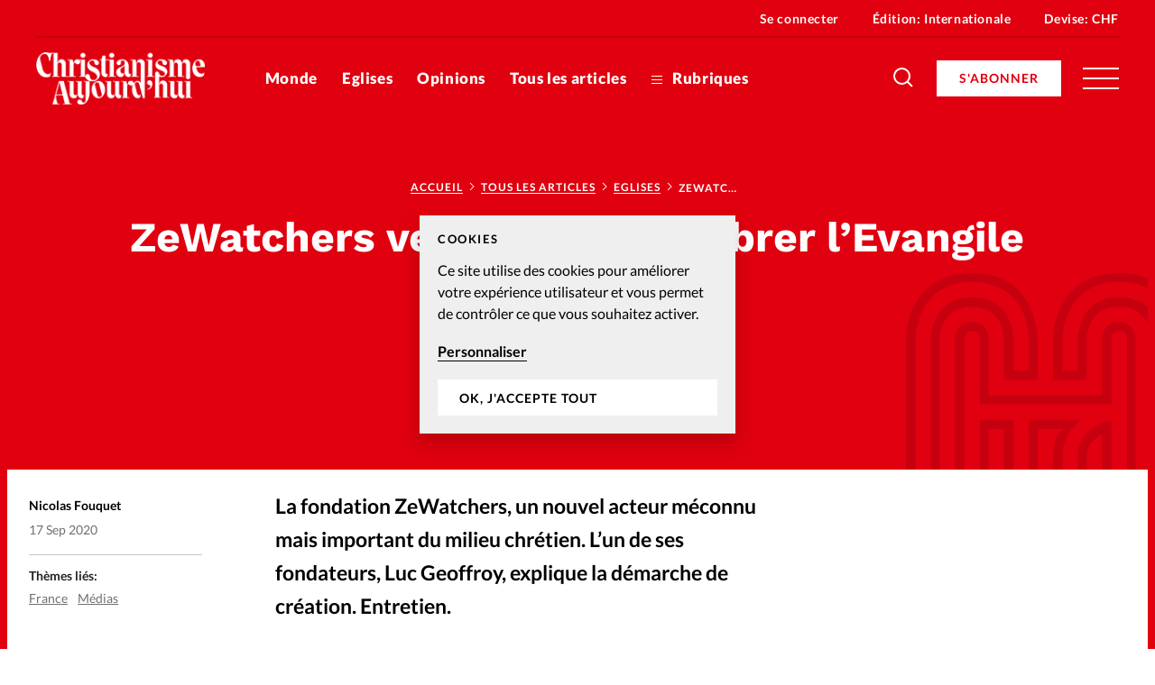

--- FILE ---
content_type: text/html; charset=UTF-8
request_url: https://www.christianismeaujourdhui.info/l-avent-vous-rapprochera-de-dieu-2/
body_size: 21901
content:


<!doctype html>
<html class="no-js" lang="fr-FR">
<head>
	<meta charset="" />
	<meta http-equiv="Content-Type" content="text/html; charset=UTF-8" />
	<meta http-equiv="X-UA-Compatible" content="IE=edge">
	<meta name="viewport" content="width=device-width, initial-scale=1">
	<link rel="author" href="/humans.txt" />
	<link rel="pingback" href="" />
	<link rel="profile" href="http://gmpg.org/xfn/11">

	<script type="text/javascript">
		var html = document.getElementsByTagName('html')[0];
		html.className = html.className.replace(/(?:^|\s)no-js(?!\S)/g, 'js');
	</script>

		<meta name='robots' content='index, follow, max-image-preview:large, max-snippet:-1, max-video-preview:-1' />

	<!-- This site is optimized with the Yoast SEO plugin v20.6 - https://yoast.com/wordpress/plugins/seo/ -->
	<title>ZeWatchers veillent à faire vibrer l’Evangile sur les ondes - Christianisme Aujourd&#039;hui</title>
	<meta name="description" content="La fondation ZeWatchers, un nouvel acteur méconnu mais important du milieu chrétien. L’un de ses fondateurs, Luc Geoffroy, explique la démarche de création. Entretien." />
	<link rel="canonical" href="https://www.christianismeaujourdhui.info/l-avent-vous-rapprochera-de-dieu-2/" />
	<meta property="og:locale" content="fr_FR" />
	<meta property="og:type" content="article" />
	<meta property="og:title" content="ZeWatchers veillent à faire vibrer l’Evangile sur les ondes - Christianisme Aujourd&#039;hui" />
	<meta property="og:description" content="La fondation ZeWatchers, un nouvel acteur méconnu mais important du milieu chrétien. L’un de ses fondateurs, Luc Geoffroy, explique la démarche de création. Entretien." />
	<meta property="og:url" content="https://www.christianismeaujourdhui.info/l-avent-vous-rapprochera-de-dieu-2/" />
	<meta property="og:site_name" content="Christianisme Aujourd&#039;hui" />
	<meta property="article:published_time" content="2005-11-20T23:00:00+00:00" />
	<meta property="article:modified_time" content="2021-08-25T08:13:37+00:00" />
	<meta name="author" content="Nicolas Fouquet" />
	<meta name="twitter:card" content="summary_large_image" />
	<meta name="twitter:label1" content="Écrit par" />
	<meta name="twitter:data1" content="Nicolas Fouquet" />
	<meta name="twitter:label2" content="Durée de lecture estimée" />
	<meta name="twitter:data2" content="6 minutes" />
	<script type="application/ld+json" class="yoast-schema-graph">{"@context":"https://schema.org","@graph":[{"@type":"Article","@id":"https://www.christianismeaujourdhui.info/l-avent-vous-rapprochera-de-dieu-2/#article","isPartOf":{"@id":"https://www.christianismeaujourdhui.info/l-avent-vous-rapprochera-de-dieu-2/"},"author":{"name":"Nicolas Fouquet","@id":"https://www.christianismeaujourdhui.info/#/schema/person/3e797cd3c07aa3706476947f416c7894"},"headline":"ZeWatchers veillent à faire vibrer l’Evangile sur les ondes","datePublished":"2005-11-20T23:00:00+00:00","dateModified":"2021-08-25T08:13:37+00:00","mainEntityOfPage":{"@id":"https://www.christianismeaujourdhui.info/l-avent-vous-rapprochera-de-dieu-2/"},"wordCount":1198,"commentCount":0,"publisher":{"@id":"https://www.christianismeaujourdhui.info/#organization"},"keywords":["France","Médias"],"articleSection":["Eglises"],"inLanguage":"fr-FR","potentialAction":[{"@type":"CommentAction","name":"Comment","target":["https://www.christianismeaujourdhui.info/l-avent-vous-rapprochera-de-dieu-2/#respond"]}]},{"@type":"WebPage","@id":"https://www.christianismeaujourdhui.info/l-avent-vous-rapprochera-de-dieu-2/","url":"https://www.christianismeaujourdhui.info/l-avent-vous-rapprochera-de-dieu-2/","name":"ZeWatchers veillent à faire vibrer l’Evangile sur les ondes - Christianisme Aujourd&#039;hui","isPartOf":{"@id":"https://www.christianismeaujourdhui.info/#website"},"datePublished":"2005-11-20T23:00:00+00:00","dateModified":"2021-08-25T08:13:37+00:00","description":"La fondation ZeWatchers, un nouvel acteur méconnu mais important du milieu chrétien. L’un de ses fondateurs, Luc Geoffroy, explique la démarche de création. Entretien.","breadcrumb":{"@id":"https://www.christianismeaujourdhui.info/l-avent-vous-rapprochera-de-dieu-2/#breadcrumb"},"inLanguage":"fr-FR","potentialAction":[{"@type":"ReadAction","target":["https://www.christianismeaujourdhui.info/l-avent-vous-rapprochera-de-dieu-2/"]}]},{"@type":"BreadcrumbList","@id":"https://www.christianismeaujourdhui.info/l-avent-vous-rapprochera-de-dieu-2/#breadcrumb","itemListElement":[{"@type":"ListItem","position":1,"name":"Accueil","item":"https://www.christianismeaujourdhui.info/fr/"},{"@type":"ListItem","position":2,"name":"Tous les articles","item":"https://www.christianismeaujourdhui.info/tous-les-articles/"},{"@type":"ListItem","position":3,"name":"Eglises","item":"https://www.christianismeaujourdhui.info/rubrique/eglises/"},{"@type":"ListItem","position":4,"name":"ZeWatchers veillent à faire vibrer l’Evangile sur les ondes"}]},{"@type":"WebSite","@id":"https://www.christianismeaujourdhui.info/#website","url":"https://www.christianismeaujourdhui.info/","name":"Christianisme Aujourd&#039;hui","description":"Un repère dans l&#039;actualité","publisher":{"@id":"https://www.christianismeaujourdhui.info/#organization"},"potentialAction":[{"@type":"SearchAction","target":{"@type":"EntryPoint","urlTemplate":"https://www.christianismeaujourdhui.info/?s={search_term_string}"},"query-input":"required name=search_term_string"}],"inLanguage":"fr-FR"},{"@type":"Organization","@id":"https://www.christianismeaujourdhui.info/#organization","name":"Christianisme Aujourd'hui","url":"https://www.christianismeaujourdhui.info/","logo":{"@type":"ImageObject","inLanguage":"fr-FR","@id":"https://www.christianismeaujourdhui.info/#/schema/logo/image/","url":"https://www.christianismeaujourdhui.info/wp-content/uploads/sites/3/2020/09/logo-christianisme-small.jpg","contentUrl":"https://www.christianismeaujourdhui.info/wp-content/uploads/sites/3/2020/09/logo-christianisme-small.jpg","width":200,"height":85,"caption":"Christianisme Aujourd'hui"},"image":{"@id":"https://www.christianismeaujourdhui.info/#/schema/logo/image/"}},{"@type":"Person","@id":"https://www.christianismeaujourdhui.info/#/schema/person/3e797cd3c07aa3706476947f416c7894","name":"Nicolas Fouquet","image":{"@type":"ImageObject","inLanguage":"fr-FR","@id":"https://www.christianismeaujourdhui.info/#/schema/person/image/","url":"https://secure.gravatar.com/avatar/74e4ffc9db6abf701deed7e4849fa482?s=96&d=mm&r=g","contentUrl":"https://secure.gravatar.com/avatar/74e4ffc9db6abf701deed7e4849fa482?s=96&d=mm&r=g","caption":"Nicolas Fouquet"},"url":"https://www.christianismeaujourdhui.info/author/redaction190/"}]}</script>
	<!-- / Yoast SEO plugin. -->


<link rel='dns-prefetch' href='//p.alliance-presse.com' />
<link rel='dns-prefetch' href='//js.stripe.com' />
<link rel="alternate" type="application/rss+xml" title="Christianisme Aujourd&#039;hui &raquo; ZeWatchers veillent à faire vibrer l’Evangile sur les ondes Flux des commentaires" href="https://www.christianismeaujourdhui.info/l-avent-vous-rapprochera-de-dieu-2/feed/" />
<style id='safe-svg-svg-icon-style-inline-css' type='text/css'>
.safe-svg-cover .safe-svg-inside{display:inline-block;max-width:100%}.safe-svg-cover svg{height:100%;max-height:100%;max-width:100%;width:100%}

</style>
<link rel='stylesheet' id='wc-blocks-vendors-style-css' href='https://www.christianismeaujourdhui.info/wp-content/plugins/woocommerce/packages/woocommerce-blocks/build/wc-blocks-vendors-style.css' type='text/css' media='all' />
<link rel='stylesheet' id='wc-blocks-style-css' href='https://www.christianismeaujourdhui.info/wp-content/plugins/woocommerce/packages/woocommerce-blocks/build/wc-blocks-style.css' type='text/css' media='all' />
<link rel='stylesheet' id='wc-memberships-blocks-css' href='https://www.christianismeaujourdhui.info/wp-content/plugins/woocommerce-memberships/assets/css/blocks/wc-memberships-blocks.min.css' type='text/css' media='all' />
<link rel='stylesheet' id='classic-theme-styles-css' href='https://www.christianismeaujourdhui.info/wp-includes/css/classic-themes.min.css' type='text/css' media='all' />
<style id='global-styles-inline-css' type='text/css'>
body{--wp--preset--color--black: #000000;--wp--preset--color--cyan-bluish-gray: #abb8c3;--wp--preset--color--white: #ffffff;--wp--preset--color--pale-pink: #f78da7;--wp--preset--color--vivid-red: #cf2e2e;--wp--preset--color--luminous-vivid-orange: #ff6900;--wp--preset--color--luminous-vivid-amber: #fcb900;--wp--preset--color--light-green-cyan: #7bdcb5;--wp--preset--color--vivid-green-cyan: #00d084;--wp--preset--color--pale-cyan-blue: #8ed1fc;--wp--preset--color--vivid-cyan-blue: #0693e3;--wp--preset--color--vivid-purple: #9b51e0;--wp--preset--gradient--vivid-cyan-blue-to-vivid-purple: linear-gradient(135deg,rgba(6,147,227,1) 0%,rgb(155,81,224) 100%);--wp--preset--gradient--light-green-cyan-to-vivid-green-cyan: linear-gradient(135deg,rgb(122,220,180) 0%,rgb(0,208,130) 100%);--wp--preset--gradient--luminous-vivid-amber-to-luminous-vivid-orange: linear-gradient(135deg,rgba(252,185,0,1) 0%,rgba(255,105,0,1) 100%);--wp--preset--gradient--luminous-vivid-orange-to-vivid-red: linear-gradient(135deg,rgba(255,105,0,1) 0%,rgb(207,46,46) 100%);--wp--preset--gradient--very-light-gray-to-cyan-bluish-gray: linear-gradient(135deg,rgb(238,238,238) 0%,rgb(169,184,195) 100%);--wp--preset--gradient--cool-to-warm-spectrum: linear-gradient(135deg,rgb(74,234,220) 0%,rgb(151,120,209) 20%,rgb(207,42,186) 40%,rgb(238,44,130) 60%,rgb(251,105,98) 80%,rgb(254,248,76) 100%);--wp--preset--gradient--blush-light-purple: linear-gradient(135deg,rgb(255,206,236) 0%,rgb(152,150,240) 100%);--wp--preset--gradient--blush-bordeaux: linear-gradient(135deg,rgb(254,205,165) 0%,rgb(254,45,45) 50%,rgb(107,0,62) 100%);--wp--preset--gradient--luminous-dusk: linear-gradient(135deg,rgb(255,203,112) 0%,rgb(199,81,192) 50%,rgb(65,88,208) 100%);--wp--preset--gradient--pale-ocean: linear-gradient(135deg,rgb(255,245,203) 0%,rgb(182,227,212) 50%,rgb(51,167,181) 100%);--wp--preset--gradient--electric-grass: linear-gradient(135deg,rgb(202,248,128) 0%,rgb(113,206,126) 100%);--wp--preset--gradient--midnight: linear-gradient(135deg,rgb(2,3,129) 0%,rgb(40,116,252) 100%);--wp--preset--duotone--dark-grayscale: url('#wp-duotone-dark-grayscale');--wp--preset--duotone--grayscale: url('#wp-duotone-grayscale');--wp--preset--duotone--purple-yellow: url('#wp-duotone-purple-yellow');--wp--preset--duotone--blue-red: url('#wp-duotone-blue-red');--wp--preset--duotone--midnight: url('#wp-duotone-midnight');--wp--preset--duotone--magenta-yellow: url('#wp-duotone-magenta-yellow');--wp--preset--duotone--purple-green: url('#wp-duotone-purple-green');--wp--preset--duotone--blue-orange: url('#wp-duotone-blue-orange');--wp--preset--font-size--small: 13px;--wp--preset--font-size--medium: 20px;--wp--preset--font-size--large: 36px;--wp--preset--font-size--x-large: 42px;--wp--preset--spacing--20: 0.44rem;--wp--preset--spacing--30: 0.67rem;--wp--preset--spacing--40: 1rem;--wp--preset--spacing--50: 1.5rem;--wp--preset--spacing--60: 2.25rem;--wp--preset--spacing--70: 3.38rem;--wp--preset--spacing--80: 5.06rem;--wp--preset--shadow--natural: 6px 6px 9px rgba(0, 0, 0, 0.2);--wp--preset--shadow--deep: 12px 12px 50px rgba(0, 0, 0, 0.4);--wp--preset--shadow--sharp: 6px 6px 0px rgba(0, 0, 0, 0.2);--wp--preset--shadow--outlined: 6px 6px 0px -3px rgba(255, 255, 255, 1), 6px 6px rgba(0, 0, 0, 1);--wp--preset--shadow--crisp: 6px 6px 0px rgba(0, 0, 0, 1);}:where(.is-layout-flex){gap: 0.5em;}body .is-layout-flow > .alignleft{float: left;margin-inline-start: 0;margin-inline-end: 2em;}body .is-layout-flow > .alignright{float: right;margin-inline-start: 2em;margin-inline-end: 0;}body .is-layout-flow > .aligncenter{margin-left: auto !important;margin-right: auto !important;}body .is-layout-constrained > .alignleft{float: left;margin-inline-start: 0;margin-inline-end: 2em;}body .is-layout-constrained > .alignright{float: right;margin-inline-start: 2em;margin-inline-end: 0;}body .is-layout-constrained > .aligncenter{margin-left: auto !important;margin-right: auto !important;}body .is-layout-constrained > :where(:not(.alignleft):not(.alignright):not(.alignfull)){max-width: var(--wp--style--global--content-size);margin-left: auto !important;margin-right: auto !important;}body .is-layout-constrained > .alignwide{max-width: var(--wp--style--global--wide-size);}body .is-layout-flex{display: flex;}body .is-layout-flex{flex-wrap: wrap;align-items: center;}body .is-layout-flex > *{margin: 0;}:where(.wp-block-columns.is-layout-flex){gap: 2em;}.has-black-color{color: var(--wp--preset--color--black) !important;}.has-cyan-bluish-gray-color{color: var(--wp--preset--color--cyan-bluish-gray) !important;}.has-white-color{color: var(--wp--preset--color--white) !important;}.has-pale-pink-color{color: var(--wp--preset--color--pale-pink) !important;}.has-vivid-red-color{color: var(--wp--preset--color--vivid-red) !important;}.has-luminous-vivid-orange-color{color: var(--wp--preset--color--luminous-vivid-orange) !important;}.has-luminous-vivid-amber-color{color: var(--wp--preset--color--luminous-vivid-amber) !important;}.has-light-green-cyan-color{color: var(--wp--preset--color--light-green-cyan) !important;}.has-vivid-green-cyan-color{color: var(--wp--preset--color--vivid-green-cyan) !important;}.has-pale-cyan-blue-color{color: var(--wp--preset--color--pale-cyan-blue) !important;}.has-vivid-cyan-blue-color{color: var(--wp--preset--color--vivid-cyan-blue) !important;}.has-vivid-purple-color{color: var(--wp--preset--color--vivid-purple) !important;}.has-black-background-color{background-color: var(--wp--preset--color--black) !important;}.has-cyan-bluish-gray-background-color{background-color: var(--wp--preset--color--cyan-bluish-gray) !important;}.has-white-background-color{background-color: var(--wp--preset--color--white) !important;}.has-pale-pink-background-color{background-color: var(--wp--preset--color--pale-pink) !important;}.has-vivid-red-background-color{background-color: var(--wp--preset--color--vivid-red) !important;}.has-luminous-vivid-orange-background-color{background-color: var(--wp--preset--color--luminous-vivid-orange) !important;}.has-luminous-vivid-amber-background-color{background-color: var(--wp--preset--color--luminous-vivid-amber) !important;}.has-light-green-cyan-background-color{background-color: var(--wp--preset--color--light-green-cyan) !important;}.has-vivid-green-cyan-background-color{background-color: var(--wp--preset--color--vivid-green-cyan) !important;}.has-pale-cyan-blue-background-color{background-color: var(--wp--preset--color--pale-cyan-blue) !important;}.has-vivid-cyan-blue-background-color{background-color: var(--wp--preset--color--vivid-cyan-blue) !important;}.has-vivid-purple-background-color{background-color: var(--wp--preset--color--vivid-purple) !important;}.has-black-border-color{border-color: var(--wp--preset--color--black) !important;}.has-cyan-bluish-gray-border-color{border-color: var(--wp--preset--color--cyan-bluish-gray) !important;}.has-white-border-color{border-color: var(--wp--preset--color--white) !important;}.has-pale-pink-border-color{border-color: var(--wp--preset--color--pale-pink) !important;}.has-vivid-red-border-color{border-color: var(--wp--preset--color--vivid-red) !important;}.has-luminous-vivid-orange-border-color{border-color: var(--wp--preset--color--luminous-vivid-orange) !important;}.has-luminous-vivid-amber-border-color{border-color: var(--wp--preset--color--luminous-vivid-amber) !important;}.has-light-green-cyan-border-color{border-color: var(--wp--preset--color--light-green-cyan) !important;}.has-vivid-green-cyan-border-color{border-color: var(--wp--preset--color--vivid-green-cyan) !important;}.has-pale-cyan-blue-border-color{border-color: var(--wp--preset--color--pale-cyan-blue) !important;}.has-vivid-cyan-blue-border-color{border-color: var(--wp--preset--color--vivid-cyan-blue) !important;}.has-vivid-purple-border-color{border-color: var(--wp--preset--color--vivid-purple) !important;}.has-vivid-cyan-blue-to-vivid-purple-gradient-background{background: var(--wp--preset--gradient--vivid-cyan-blue-to-vivid-purple) !important;}.has-light-green-cyan-to-vivid-green-cyan-gradient-background{background: var(--wp--preset--gradient--light-green-cyan-to-vivid-green-cyan) !important;}.has-luminous-vivid-amber-to-luminous-vivid-orange-gradient-background{background: var(--wp--preset--gradient--luminous-vivid-amber-to-luminous-vivid-orange) !important;}.has-luminous-vivid-orange-to-vivid-red-gradient-background{background: var(--wp--preset--gradient--luminous-vivid-orange-to-vivid-red) !important;}.has-very-light-gray-to-cyan-bluish-gray-gradient-background{background: var(--wp--preset--gradient--very-light-gray-to-cyan-bluish-gray) !important;}.has-cool-to-warm-spectrum-gradient-background{background: var(--wp--preset--gradient--cool-to-warm-spectrum) !important;}.has-blush-light-purple-gradient-background{background: var(--wp--preset--gradient--blush-light-purple) !important;}.has-blush-bordeaux-gradient-background{background: var(--wp--preset--gradient--blush-bordeaux) !important;}.has-luminous-dusk-gradient-background{background: var(--wp--preset--gradient--luminous-dusk) !important;}.has-pale-ocean-gradient-background{background: var(--wp--preset--gradient--pale-ocean) !important;}.has-electric-grass-gradient-background{background: var(--wp--preset--gradient--electric-grass) !important;}.has-midnight-gradient-background{background: var(--wp--preset--gradient--midnight) !important;}.has-small-font-size{font-size: var(--wp--preset--font-size--small) !important;}.has-medium-font-size{font-size: var(--wp--preset--font-size--medium) !important;}.has-large-font-size{font-size: var(--wp--preset--font-size--large) !important;}.has-x-large-font-size{font-size: var(--wp--preset--font-size--x-large) !important;}
.wp-block-navigation a:where(:not(.wp-element-button)){color: inherit;}
:where(.wp-block-columns.is-layout-flex){gap: 2em;}
.wp-block-pullquote{font-size: 1.5em;line-height: 1.6;}
</style>
<style id='woocommerce-inline-inline-css' type='text/css'>
.woocommerce form .form-row .required { visibility: visible; }
</style>
<link rel='stylesheet' id='ppress-frontend-css' href='https://www.christianismeaujourdhui.info/wp-content/plugins/wp-user-avatar/assets/css/frontend.min.css' type='text/css' media='all' />
<link rel='stylesheet' id='ppress-flatpickr-css' href='https://www.christianismeaujourdhui.info/wp-content/plugins/wp-user-avatar/assets/flatpickr/flatpickr.min.css' type='text/css' media='all' />
<link rel='stylesheet' id='ppress-select2-css' href='https://www.christianismeaujourdhui.info/wp-content/plugins/wp-user-avatar/assets/select2/select2.min.css' type='text/css' media='all' />
<link rel='stylesheet' id='give-styles-css' href='https://www.christianismeaujourdhui.info/wp-content/plugins/give/assets/dist/css/give.css' type='text/css' media='all' />
<link rel='stylesheet' id='give-donation-summary-style-frontend-css' href='https://www.christianismeaujourdhui.info/wp-content/plugins/give/assets/dist/css/give-donation-summary.css' type='text/css' media='all' />
<link rel='stylesheet' id='give_ffm_frontend_styles-css' href='https://www.christianismeaujourdhui.info/wp-content/plugins/give-form-field-manager/assets/dist/css/give-ffm-frontend.css' type='text/css' media='all' />
<link rel='stylesheet' id='give_ffm_datepicker_styles-css' href='https://www.christianismeaujourdhui.info/wp-content/plugins/give-form-field-manager/assets/dist/css/give-ffm-datepicker.css' type='text/css' media='all' />
<link rel='stylesheet' id='give_recurring_css-css' href='https://www.christianismeaujourdhui.info/wp-content/plugins/give-recurring/assets/css/give-recurring.min.css' type='text/css' media='all' />
<link rel='stylesheet' id='currency-switcher-css' href='https://www.christianismeaujourdhui.info/wp-content/plugins/woocommerce-multicurrency/src/WOOMC/Currency/Switcher/currency-switcher.css' type='text/css' media='all' />
<link rel='stylesheet' id='supt-styles-css' href='https://www.christianismeaujourdhui.info/wp-content/themes/alliance-presse/static/bundle.661f3f4d.css' type='text/css' media='all' />
<link rel='preload' as='font' id='supt-preload-font-lato-regular-css' href='https://www.christianismeaujourdhui.info/wp-content/themes/alliance-presse/static/fonts/lato/lato-regular.woff2' type='font/woff2' media='all' />
<link rel='preload' as='font' id='supt-preload-font-lato-bold-css' href='https://www.christianismeaujourdhui.info/wp-content/themes/alliance-presse/static/fonts/lato/lato-bold.woff2' type='font/woff2' media='all' />
<link rel='preload' as='font' id='supt-preload-font-lato-black-css' href='https://www.christianismeaujourdhui.info/wp-content/themes/alliance-presse/static/fonts/lato/lato-black.woff2' type='font/woff2' media='all' />
<link rel='preload' as='font' id='supt-preload-font-worksans-bold-css' href='https://www.christianismeaujourdhui.info/wp-content/themes/alliance-presse/static/fonts/worksans/worksans-bold.woff2' type='font/woff2' media='all' />
<link rel='stylesheet' id='popup-maker-site-css' href='//www.christianismeaujourdhui.info/wp-content/uploads/sites/3/pum/pum-site-styles-3.css?generated=1682500513&#038;ver=1.18.1' type='text/css' media='all' />
<script type='text/javascript' src='//p.alliance-presse.com/ads/www/delivery/asyncjs.php' id='ad-delivery-script-js'></script>
<script type='text/javascript' src='https://www.christianismeaujourdhui.info/wp-includes/js/jquery/jquery.min.js' id='jquery-core-js'></script>
<script type='text/javascript' src='https://www.christianismeaujourdhui.info/wp-includes/js/jquery/jquery-migrate.min.js' id='jquery-migrate-js'></script>
<script type='text/javascript' src='https://www.christianismeaujourdhui.info/wp-includes/js/jquery/ui/core.min.js' id='jquery-ui-core-js'></script>
<script type='text/javascript' src='https://www.christianismeaujourdhui.info/wp-includes/js/jquery/ui/datepicker.min.js' id='jquery-ui-datepicker-js'></script>
<script type='text/javascript' id='jquery-ui-datepicker-js-after'>
jQuery(function(jQuery){jQuery.datepicker.setDefaults({"closeText":"Fermer","currentText":"Aujourd\u2019hui","monthNames":["janvier","f\u00e9vrier","mars","avril","mai","juin","juillet","ao\u00fbt","septembre","octobre","novembre","d\u00e9cembre"],"monthNamesShort":["Jan","F\u00e9v","Mar","Avr","Mai","Juin","Juil","Ao\u00fbt","Sep","Oct","Nov","D\u00e9c"],"nextText":"Suivant","prevText":"Pr\u00e9c\u00e9dent","dayNames":["dimanche","lundi","mardi","mercredi","jeudi","vendredi","samedi"],"dayNamesShort":["dim","lun","mar","mer","jeu","ven","sam"],"dayNamesMin":["D","L","M","M","J","V","S"],"dateFormat":"d M yy","firstDay":1,"isRTL":false});});
</script>
<script type='text/javascript' src='https://www.christianismeaujourdhui.info/wp-includes/js/jquery/ui/mouse.min.js' id='jquery-ui-mouse-js'></script>
<script type='text/javascript' src='https://www.christianismeaujourdhui.info/wp-includes/js/jquery/ui/slider.min.js' id='jquery-ui-slider-js'></script>
<script type='text/javascript' src='https://www.christianismeaujourdhui.info/wp-includes/js/clipboard.min.js' id='clipboard-js'></script>
<script type='text/javascript' src='https://www.christianismeaujourdhui.info/wp-includes/js/plupload/moxie.min.js' id='moxiejs-js'></script>
<script type='text/javascript' src='https://www.christianismeaujourdhui.info/wp-includes/js/plupload/plupload.min.js' id='plupload-js'></script>
<script type='text/javascript' src='https://www.christianismeaujourdhui.info/wp-includes/js/underscore.min.js' id='underscore-js'></script>
<script type='text/javascript' src='https://www.christianismeaujourdhui.info/wp-includes/js/dist/vendor/wp-polyfill-inert.min.js' id='wp-polyfill-inert-js'></script>
<script type='text/javascript' src='https://www.christianismeaujourdhui.info/wp-includes/js/dist/vendor/regenerator-runtime.min.js' id='regenerator-runtime-js'></script>
<script type='text/javascript' src='https://www.christianismeaujourdhui.info/wp-includes/js/dist/vendor/wp-polyfill.min.js' id='wp-polyfill-js'></script>
<script type='text/javascript' src='https://www.christianismeaujourdhui.info/wp-includes/js/dist/dom-ready.min.js' id='wp-dom-ready-js'></script>
<script type='text/javascript' src='https://www.christianismeaujourdhui.info/wp-includes/js/dist/hooks.min.js' id='wp-hooks-js'></script>
<script type='text/javascript' src='https://www.christianismeaujourdhui.info/wp-includes/js/dist/i18n.min.js' id='wp-i18n-js'></script>
<script type='text/javascript' id='wp-i18n-js-after'>
wp.i18n.setLocaleData( { 'text direction\u0004ltr': [ 'ltr' ] } );
</script>
<script type='text/javascript' id='wp-a11y-js-translations'>
( function( domain, translations ) {
	var localeData = translations.locale_data[ domain ] || translations.locale_data.messages;
	localeData[""].domain = domain;
	wp.i18n.setLocaleData( localeData, domain );
} )( "default", {"translation-revision-date":"2025-10-01 05:33:45+0000","generator":"GlotPress\/4.0.1","domain":"messages","locale_data":{"messages":{"":{"domain":"messages","plural-forms":"nplurals=2; plural=n > 1;","lang":"fr"},"Notifications":["Notifications"]}},"comment":{"reference":"wp-includes\/js\/dist\/a11y.js"}} );
</script>
<script type='text/javascript' src='https://www.christianismeaujourdhui.info/wp-includes/js/dist/a11y.min.js' id='wp-a11y-js'></script>
<script type='text/javascript' id='plupload-handlers-js-extra'>
/* <![CDATA[ */
var pluploadL10n = {"queue_limit_exceeded":"Vous avez tent\u00e9 de t\u00e9l\u00e9verser trop de fichiers \u00e0 la fois.","file_exceeds_size_limit":"%s d\u00e9passe la limite de t\u00e9l\u00e9versement de ce site.","zero_byte_file":"Le fichier est vide. Veuillez en essayer un autre.","invalid_filetype":"D\u00e9sol\u00e9, vous n\u2019avez pas l\u2019autorisation de t\u00e9l\u00e9verser ce type de fichier.","not_an_image":"Ce fichier n\u2019est pas une image. Veuillez en t\u00e9l\u00e9verser un autre.","image_memory_exceeded":"M\u00e9moire d\u00e9pass\u00e9e. Veuillez r\u00e9essayer avec un fichier plus petit.","image_dimensions_exceeded":"Ce fichier est plus grand que la taille maximale. Veuillez en t\u00e9l\u00e9verser un autre.","default_error":"Une erreur est survenue lors du t\u00e9l\u00e9versement. Veuillez r\u00e9essayer plus tard.","missing_upload_url":"Il y a une erreur de configuration. Veuillez contacter l\u2019administrateur ou l\u2019administratrice de votre serveur.","upload_limit_exceeded":"Vous ne pouvez t\u00e9l\u00e9verser qu\u2019un fichier.","http_error":"Le serveur a renvoy\u00e9 une r\u00e9ponse inattendue. Cependant, le fichier a peut-\u00eatre \u00e9t\u00e9 bien t\u00e9l\u00e9vers\u00e9. Veuillez v\u00e9rifier dans la m\u00e9diath\u00e8que ou actualiser la page.","http_error_image":"Le serveur ne peut pas traiter l\u2019image. Cela peut se produire si le serveur est occup\u00e9 ou ne dispose pas de suffisamment de ressources pour terminer la t\u00e2che. T\u00e9l\u00e9verser une image plus petite peut aider. La taille maximale sugg\u00e9r\u00e9e est de 2560 pixels.","upload_failed":"Le t\u00e9l\u00e9versement a \u00e9chou\u00e9.","big_upload_failed":"Veuillez essayer de t\u00e9l\u00e9verser ce fichier \u00e0 l\u2019aide de l\u2019%1$soutil de t\u00e9l\u00e9versement%2$s.","big_upload_queued":"%s d\u00e9passe la limite de t\u00e9l\u00e9versement pour l\u2019outil de t\u00e9l\u00e9versement multiple utilis\u00e9 avec votre navigateur.","io_error":"Erreur I\/O (entr\u00e9es-sorties).","security_error":"Erreur de s\u00e9curit\u00e9.","file_cancelled":"Fichier annul\u00e9.","upload_stopped":"T\u00e9l\u00e9versement stopp\u00e9.","dismiss":"Ignorer","crunching":"En cours de traitement\u2026","deleted":"d\u00e9plac\u00e9 dans la corbeille.","error_uploading":"\u00ab\u00a0%s\u00a0\u00bb n\u2019a pas pu \u00eatre t\u00e9l\u00e9vers\u00e9.","unsupported_image":"Cette image ne peut pas \u00eatre affich\u00e9e dans un navigateur. Pour un meilleur r\u00e9sultat, convertissez-la en JPEG avant de la t\u00e9l\u00e9verser.","noneditable_image":"Cette image ne peut pas \u00eatre trait\u00e9e par le serveur web. Convertissez-la en JPEG ou PNG avant de la t\u00e9l\u00e9verser.","file_url_copied":"L\u2019URL du fichier a \u00e9t\u00e9 copi\u00e9e dans votre presse-papier"};
/* ]]> */
</script>
<script type='text/javascript' src='https://www.christianismeaujourdhui.info/wp-includes/js/plupload/handlers.min.js' id='plupload-handlers-js'></script>
<script type='text/javascript' id='give_ffm_frontend-js-extra'>
/* <![CDATA[ */
var give_ffm_frontend = {"ajaxurl":"https:\/\/www.christianismeaujourdhui.info\/wp-admin\/admin-ajax.php","error_message":"Please complete all required fields","submit_button_text":"Donate Now","nonce":"955405c178","confirmMsg":"Are you sure?","i18n":{"timepicker":{"choose_time":"Choose Time","time":"Time","hour":"Hour","minute":"Minute","second":"Second","done":"Done","now":"Now"},"repeater":{"max_rows":"You have added the maximum number of fields allowed."}},"plupload":{"url":"https:\/\/www.christianismeaujourdhui.info\/wp-admin\/admin-ajax.php?nonce=f907b04993","flash_swf_url":"https:\/\/www.christianismeaujourdhui.info\/wp-includes\/js\/plupload\/plupload.flash.swf","filters":[{"title":"Allowed Files","extensions":"*"}],"multipart":true,"urlstream_upload":true}};
/* ]]> */
</script>
<script type='text/javascript' src='https://www.christianismeaujourdhui.info/wp-content/plugins/give-form-field-manager/assets/dist/js/give-ffm-frontend.js' id='give_ffm_frontend-js'></script>
<script type='text/javascript' id='swp-js-js-extra'>
/* <![CDATA[ */
var swp_data = {"replacements":{"woocommerce-memberships|\t\t\t<p>Hey {member_name},<\/p>\n\t\t\t<p>Your {membership_plan} membership at {site_title} is now active!<\/p>\n\t\t\t<p>You can view more details about your membership from <a href=\"{membership_view_url}\">your account<\/a>.<\/p>\n\t\t\t<p>{site_title}<\/p>\n\t\t||":"\t\t\t<p>Bonjour {member_name},<\/p>\n\t\t\t<p>Votre {membership_plan} abonnement \u00e0 {site_title} est maintenant actif !<\/p>\n\t\t\t<p>Vous pouvez afficher plus de d\u00e9tails sur votre adh\u00e9sion\u00a0<a href=\"{membership_view_url}\">depuis votre compte<\/a>.<\/p>\n\t\t\t<p>{site_title}<\/p>\n\t\t","|%s ago||":"il y a %s","woocommerce|As a reminder, here are your order details:||":"Pour rappel, voici les d\u00e9tails de votre achat :","supt|Pour vous connecter \u00e0 votre compte Alliance Presse, saisissez votre e-mail et votre mot de passe. Un seul compte vous permet d\u2019acc\u00e8der \u00e0 tous nos sites.|Register form|":"Votre compte client vous permet d'acc\u00e9der \u00e0 tous <a href=\"https:\/\/www.alliance-presse.info\/\" target=_blank >nos sites Alliance Presse<\/a>. Si vous avez d\u00e9j\u00e0 un compte Alliance Presse, saisissez votre e-mail et votre mot de passe. ","woocommerce|Thanks for creating an account on %1$s. Your username is %2$s. You can access your account area to view orders, change your password, and more at: %3$s||":"Merci d\u2019avoir cr\u00e9\u00e9 un compte sur %1$s. Votre identifiant est %2$s. Vous pouvez acc\u00e9der \u00e0 l\u2019espace membre de votre compte pour visualiser vos commandes, changer votre mot de passe ou vos coordonn\u00e9es : %3$s","woocommerce|Your order on %s has been refunded. There are more details below for your reference:||":"Votre commande sur %s a \u00e9t\u00e9 rembours\u00e9e. Vous trouverez le d\u00e9tail ci-dessous :","woocommerce|Your personal data will be used to process your order, support your experience throughout this website, and for other purposes described in our %s.||":"Vos donn\u00e9es personnelles seront utilis\u00e9es pour traiter votre commande, soutenir votre exp\u00e9rience sur ce site et \u00e0 d&#039;autres fins d\u00e9crites dans %s.","supt|Alliance Presse - Connexion|Register form|":"Connexion \u00e0 votre compte Alliance Presse sur Christianisme Aujourd'hui","supt|Alliance Presse - S\u2019enregistrer|Register form|":"Cr\u00e9er un compte Alliance Presse sur Christianisme Aujourd'hui","woocommerce|Country \/ Region||":"Pays \/ R\u00e9gion","supt|Pour vous enregistrer \u00e0 Alliance Presse, saisissez vos coordonn\u00e9es. Un seul compte vous permet d\u2019acc\u00e9der \u00e0 tous nos sites.|Register form|":"En cr\u00e9ant un compte client vous pourrez acc\u00e9der \u00e0 tous <a href=\"\/ https:\/\/www.alliance-presse.info\/ target=_blank \">nos sites Alliance Presse<\/a>. Si vous avez d\u00e9j\u00e0 un compte Alliance Presse, <a href=\"\/mon-compte\">connectez-vous<\/a>.","woocommerce-memberships|Renew your {membership_plan}||":"Renouvelez votre abonnement","woocommerce|Sous-total:||":"Sous-total :","woocommerce|includes||":"Comprend","woocommerce|via %s||":"(forfait \"%s\")","woocommerce-memberships|You can now access {membership_plan}||":"Vous \u00eates d\u00e9sormais abonn\u00e9 !","woocommerce|Thank you. Your order has been received.||":"Merci pour votre commande !","supt|Abonnements digitaux|My account menu item|":"Mes abonnements digitaux","supt|Achats E-magazines|My account menu item|":"Mes e-magazines","woocommerce-memberships|An update about your {membership_plan}||":"Information \u00e0 propos de votre abonnement","supt|Et recevez l'acc\u00e8s \u00e0 10 articles r\u00e9serv\u00e9s aux abonn\u00e9s.|Article paywall|":"Et profitez gratuitement de l'acc\u00e8s aux articles web r\u00e9serv\u00e9s aux abonn\u00e9s pendant 14 jours.","woocommerce|Order||":"Toutes mes commandes","woocommerce-memberships|Renew your {site_title} membership!||":"Votre abonnement sur le site {site_title} a expir\u00e9","woocommerce-subscriptions|Via %s||":"(forfait \"%s\")","woocommerce-memberships|You can renew your {membership_plan}||":"Vous pouvez renouveler votre abonnement {membership_plan}","supt|Et recevez l'acc\u00e8s \u00e0 10 articles r\u00e9serv\u00e9s aux abonn\u00e9s.|Login page CTA|":"Et profitez gratuitement de l'acc\u00e8s aux articles web r\u00e9serv\u00e9s aux abonn\u00e9s pendant 14 jours.","woocommerce-pdf-product-vouchers|Your voucher is ready!||":"Votre bon cadeau est pr\u00eat !","woocommerce-pdf-product-vouchers|Your vouchers are ready!||":"Vos bon cadeaux sont pr\u00eats !","woocommerce-pdf-product-vouchers|Your voucher from order {order_number} is ready||":"Votre bon cadeau commande n\u00b0{order_number} est pr\u00eat !","woocommerce|Coupon||":"Code promo ou bon cadeau","woocommerce|Coupons||":"Code promo et bon cadeau","woocommerce|Coupon code||":"Code promo et bon cadeau"},"lang":"fr_FR","discovery":"","available":[],"discovery_endpoint":"","discovery_nonce":"","domains":["woocommerce-memberships","default","woocommerce","supt","woocommerce-subscriptions","woocommerce-pdf-product-vouchers"]};
/* ]]> */
</script>
<script type='text/javascript' src='https://www.christianismeaujourdhui.info/wp-content/plugins/say-what-pro/assets/build/frontend.js' id='swp-js-js'></script>
<script type='text/javascript' src='https://www.christianismeaujourdhui.info/wp-content/plugins/wp-user-avatar/assets/flatpickr/flatpickr.min.js' id='ppress-flatpickr-js'></script>
<script type='text/javascript' src='https://www.christianismeaujourdhui.info/wp-content/plugins/wp-user-avatar/assets/select2/select2.min.js' id='ppress-select2-js'></script>
<script type='text/javascript' id='give-stripe-js-js-extra'>
/* <![CDATA[ */
var give_stripe_vars = {"zero_based_currency":"","zero_based_currencies_list":["JPY","KRW","CLP","ISK","BIF","DJF","GNF","KHR","KPW","LAK","LKR","MGA","MZN","VUV"],"sitename":"","checkoutBtnTitle":"Donner","publishable_key":"pk_live_51GMajwK2XsQaXHzoKDyM27t1TT32faq9nF4JtduZxreJURynIDNvdoLGxH89qBrpq6J4HECr7pvqRWAGedn9WQ4y00bjCN7x8x","checkout_image":"","checkout_address":"","checkout_processing_text":"Don en cours de traitement...","give_version":"2.26.0","cc_fields_format":"multi","card_number_placeholder_text":"Num\u00e9ro de la carte","card_cvc_placeholder_text":"CVC","donate_button_text":"Donnez maintenant","element_font_styles":{"cssSrc":false},"element_base_styles":{"color":"#32325D","fontWeight":500,"fontSize":"16px","fontSmoothing":"antialiased","::placeholder":{"color":"#222222"},":-webkit-autofill":{"color":"#e39f48"}},"element_complete_styles":{},"element_empty_styles":{},"element_invalid_styles":{},"float_labels":"","base_country":"CH","preferred_locale":"fr","stripe_card_update":"","stripe_becs_update":""};
/* ]]> */
</script>
<script type='text/javascript' src='https://js.stripe.com/v3/' id='give-stripe-js-js'></script>
<script type='text/javascript' src='https://www.christianismeaujourdhui.info/wp-content/plugins/give/assets/dist/js/give-stripe.js' id='give-stripe-onpage-js-js'></script>
<script type='text/javascript' id='give-js-extra'>
/* <![CDATA[ */
var give_global_vars = {"ajaxurl":"https:\/\/www.christianismeaujourdhui.info\/wp-admin\/admin-ajax.php","checkout_nonce":"df50e24f17","currency":"CHF","currency_sign":" CHF","currency_pos":"after","thousands_separator":" ","decimal_separator":".","no_gateway":"Veuillez s\u00e9lectionner votre mode de paiement.","bad_minimum":"Le montant du don minimum pour ce formulaire est de","bad_maximum":"Le montant maximum du don personnalis\u00e9 pour ce formulaire est","general_loading":"Chargement\u2026","purchase_loading":"Veuillez patienter\u2026","textForOverlayScreen":"<h3>En cours...<\/h3><p>This will only take a second!<\/p>","number_decimals":"2","is_test_mode":"","give_version":"2.26.0","magnific_options":{"main_class":"give-modal","close_on_bg_click":false},"form_translation":{"payment-mode":"Veuillez s\u00e9lectionner un moyen de paiement.","give_first":"Veuillez saisir votre pr\u00e9nom.","give_last":"Veuillez saisir votre nom.","give_email":"Veuillez saisir une adresse de messagerie valide.","give_user_login":"Identifiant ou adresse de messagerie non valide.","give_user_pass":"Saisir un mot de passe.","give_user_pass_confirm":"Confirmer le mot de passe.","give_agree_to_terms":"Vous devez \u00eatre d\u2019accord avec les termes et conditions."},"confirm_email_sent_message":"Veuillez v\u00e9rifier votre e-mail et cliquer sur le lien pour acc\u00e9der \u00e0 votre historique complet de dons.","ajax_vars":{"ajaxurl":"https:\/\/www.christianismeaujourdhui.info\/wp-admin\/admin-ajax.php","ajaxNonce":"b620b48885","loading":"En cours de chargement","select_option":"Veuillez s\u00e9lectionner une option","default_gateway":"stripe","permalinks":"1","number_decimals":2},"cookie_hash":"35e34a0806187e2f0206d0e2eec48f9b","session_nonce_cookie_name":"wp-give_session_reset_nonce_35e34a0806187e2f0206d0e2eec48f9b","session_cookie_name":"wp-give_session_35e34a0806187e2f0206d0e2eec48f9b","delete_session_nonce_cookie":"0"};
var giveApiSettings = {"root":"https:\/\/www.christianismeaujourdhui.info\/wp-json\/give-api\/v2\/","rest_base":"give-api\/v2"};
/* ]]> */
</script>
<script type='text/javascript' id='give-js-translations'>
( function( domain, translations ) {
	var localeData = translations.locale_data[ domain ] || translations.locale_data.messages;
	localeData[""].domain = domain;
	wp.i18n.setLocaleData( localeData, domain );
} )( "give", {"translation-revision-date":"2023-04-06 21:03:13+0000","generator":"GlotPress\/4.0.0-alpha.4","domain":"messages","locale_data":{"messages":{"":{"domain":"messages","plural-forms":"nplurals=2; plural=n > 1;","lang":"fr"},"Dismiss this notice.":["Supprimer ce message."]}},"comment":{"reference":"assets\/dist\/js\/give.js"}} );
</script>
<script type='text/javascript' src='https://www.christianismeaujourdhui.info/wp-content/plugins/give/assets/dist/js/give.js' id='give-js'></script>
<script type='text/javascript' id='give_recurring_script-js-extra'>
/* <![CDATA[ */
var Give_Recurring_Vars = {"email_access":"1","pretty_intervals":{"1":"Tous les","2":"Tous les deux","3":"Tous les trois","4":"Tous les quatre","5":"Tous les cinq","6":"Tous les six"},"pretty_periods":{"day":"Quotidien","week":"Hebdomadaire","month":"Mensuel","quarter":"Trimestriel","half-year":"Semi-Annually","year":"Annuel"},"messages":{"daily_forbidden":"The selected payment method does not support daily recurring giving. Please select another payment method or supported giving frequency.","confirm_cancel":"\u00cates-vous s\u00fbr de vouloir arr\u00eater ce don r\u00e9gulier ?"},"multi_level_message_pre_text":"Vous avez choisi de donner"};
/* ]]> */
</script>
<script type='text/javascript' src='https://www.christianismeaujourdhui.info/wp-content/plugins/give-recurring/assets/js/give-recurring.min.js' id='give_recurring_script-js'></script>
<link rel="https://api.w.org/" href="https://www.christianismeaujourdhui.info/wp-json/" /><link rel="alternate" type="application/json" href="https://www.christianismeaujourdhui.info/wp-json/wp/v2/posts/21620" /><link rel="EditURI" type="application/rsd+xml" title="RSD" href="https://www.christianismeaujourdhui.info/xmlrpc.php?rsd" />
<link rel="wlwmanifest" type="application/wlwmanifest+xml" href="https://www.christianismeaujourdhui.info/wp-includes/wlwmanifest.xml" />
<meta name="generator" content="WordPress 6.2.8" />
<meta name="generator" content="WooCommerce 7.6.0" />
<link rel='shortlink' href='https://www.christianismeaujourdhui.info/?p=21620' />
<meta name="generator" content="Give v2.26.0" />
	<noscript><style>.woocommerce-product-gallery{ opacity: 1 !important; }</style></noscript>
	<link rel="icon" href="https://www.christianismeaujourdhui.info/wp-content/uploads/sites/3/2022/03/Sigle-CHA-positif_WP.png" sizes="32x32" />
<link rel="icon" href="https://www.christianismeaujourdhui.info/wp-content/uploads/sites/3/2022/03/Sigle-CHA-positif_WP.png" sizes="192x192" />
<link rel="apple-touch-icon" href="https://www.christianismeaujourdhui.info/wp-content/uploads/sites/3/2022/03/Sigle-CHA-positif_WP.png" />
<meta name="msapplication-TileImage" content="https://www.christianismeaujourdhui.info/wp-content/uploads/sites/3/2022/03/Sigle-CHA-positif_WP.png" />

</head>

<body class="give-recurring woocommerce-no-js membership-content access-restricted woocommerce-multicurrency-CHF has-terciary-menu has-currency-selector page page-single page-single-post theme-cha">
	<a class="page__skip-link screen-reader-text" href="#content">Skip to content</a>

		<div class="site-navigation site-navigation--second-level"  data-site-navigation>
	<div class="site-navigation__nav-bar">
				<div class="site-navigation__brand">
			<a href="https://www.christianismeaujourdhui.info/">
				<img  src="https://www.christianismeaujourdhui.info/wp-content/uploads/sites/3/2022/03/Logotype-CHA-negatif_WP-1-200x0-c-default.png" alt="">
			</a>
		</div>

						<nav class="site-navigation__nav" role="navigation">
			<div>
					<a
						href="https://www.christianismeaujourdhui.info/rubrique/monde/"
						class=" menu-item menu-item-type-custom menu-item-object-custom menu-item-50018"
																	>
						Monde
					</a>
				</div><div>
					<a
						href="https://www.christianismeaujourdhui.info/rubrique/eglises/"
						class=" menu-item menu-item-type-custom menu-item-object-custom menu-item-50019"
																	>
						Eglises
					</a>
				</div><div>
					<a
						href="https://www.christianismeaujourdhui.info/rubrique/opinions/"
						class=" menu-item menu-item-type-custom menu-item-object-custom menu-item-50020"
																	>
						Opinions
					</a>
				</div><div>
					<a
						href="https://www.christianismeaujourdhui.info/tous-les-articles/"
						class=" menu-item menu-item-type-post_type menu-item-object-page current_page_parent menu-item-66170"
																	>
						Tous les articles
					</a>
				</div><div>
					<a
						href="https://www.alliance-presse.info/donations/soutenir-christianisme-aujourd-hui/"
						class=" menu-item menu-item-type-custom menu-item-object-custom menu-item-68803"
						 target="_blank"												rel="noreferrer noopener"
											>
						Faire un don
					</a>
				</div><div>
					<a
						href="https://www.christianismeaujourdhui.info/emplois-a-pourvoir/"
						class=" menu-item menu-item-type-post_type menu-item-object-page menu-item-72087"
																	>
						Emploi
					</a>
				</div><div>
					<a href="#" data-site-navigation-toggle>
						<svg xmlns="http://www.w3.org/2000/svg" viewBox="0 0 12 9">
							<path fill-rule="evenodd" d="M12 8v1H0V8h12zm0-4v1H0V4h12zm0-4v1H0V0h12z"/>
						</svg>
						Rubriques
					</a>
				</div>		</nav>
		
						<button class="site-navigation__toggle" data-site-navigation-toggle aria-label="Menu" aria-expanded="false" aria-controls="menu">
			<div class="site-navigation__toggle-icon" aria-hidden="true">
				<div class="site-navigation__toggle-bar"></div>
			</div>
		</button>
		
						<div class="site-navigation__tertiary-wrapper">
												<a href="https://www.christianismeaujourdhui.info/mon-compte/" >Se connecter</a>
																<button data-a11y-dialog-show="modal-currency_edition">Édition:&nbsp;Internationale</button>
																<button data-currency-selector="toggle" data-a11y-dialog-show="modal-currency_edition">Devise:&nbsp;<span>CHF</span></button>
									</div>
		
		<nav class="site-navigation__actions">
			<a href="https://www.christianismeaujourdhui.info/recherche/" aria-label="Recherche">
				<svg role="img">
					
					<use href="#magnifier" />
				</svg>
			</a>

						


<div class="wp-block-button button--primary-white button--primary-alt" >
	<a
		class="wp-block-button__link "
		
		href="https://www.christianismeaujourdhui.info/boutique/abonnements/"			>
		S'abonner
			</a>
</div>
					</nav>
	</div>
	<div id="menu" class="site-navigation__menu">

						<div class="site-navigation__secondary-wrapper">
							<div class="site-navigation__secondary-wrapper-title">
					<span>Rubriques</span>
				</div>
						<nav role="navigation">
								<div>
					<a
						tabindex="-1"
						href="https://www.christianismeaujourdhui.info/tous-les-articles/"
						class=" menu-item menu-item-type-post_type menu-item-object-page current_page_parent menu-item-50039"
																	>
						Tous les articles
					</a>
				</div>
								<div>
					<a
						tabindex="-1"
						href="https://www.christianismeaujourdhui.info/rubrique/actualite-chretienne/"
						class="menu-item menu-item-type-custom "
																	>
						Actualité chrétienne
					</a>
				</div>
								<div>
					<a
						tabindex="-1"
						href="https://www.christianismeaujourdhui.info/rubrique/actualite/"
						class="menu-item menu-item-type-custom "
																	>
						Actualité internationale
					</a>
				</div>
								<div>
					<a
						tabindex="-1"
						href="https://www.christianismeaujourdhui.info/rubrique/chronique/"
						class="menu-item menu-item-type-custom "
																	>
						Chronique
					</a>
				</div>
								<div>
					<a
						tabindex="-1"
						href="https://www.christianismeaujourdhui.info/rubrique/culture/"
						class="menu-item menu-item-type-custom "
																	>
						Culture
					</a>
				</div>
								<div>
					<a
						tabindex="-1"
						href="https://www.christianismeaujourdhui.info/rubrique/dossier/"
						class="menu-item menu-item-type-custom "
																	>
						Dossier
					</a>
				</div>
								<div>
					<a
						tabindex="-1"
						href="https://www.christianismeaujourdhui.info/rubrique/eglises/"
						class="menu-item menu-item-type-custom "
																	>
						Eglises
					</a>
				</div>
								<div>
					<a
						tabindex="-1"
						href="https://www.christianismeaujourdhui.info/rubrique/foi/"
						class="menu-item menu-item-type-custom "
																	>
						Foi
					</a>
				</div>
								<div>
					<a
						tabindex="-1"
						href="https://www.christianismeaujourdhui.info/rubrique/generation-reveil/"
						class="menu-item menu-item-type-custom "
																	>
						Génération réveil
					</a>
				</div>
								<div>
					<a
						tabindex="-1"
						href="https://www.christianismeaujourdhui.info/rubrique/monde/"
						class="menu-item menu-item-type-custom "
																	>
						Monde
					</a>
				</div>
								<div>
					<a
						tabindex="-1"
						href="https://www.christianismeaujourdhui.info/rubrique/opinions/"
						class="menu-item menu-item-type-custom "
																	>
						Opinions
					</a>
				</div>
								<div>
					<a
						tabindex="-1"
						href="https://www.christianismeaujourdhui.info/rubrique/publireportage/"
						class="menu-item menu-item-type-custom "
																	>
						Publireportage
					</a>
				</div>
								<div>
					<a
						tabindex="-1"
						href="https://www.christianismeaujourdhui.info/rubrique/relations-aujourdhui/"
						class="menu-item menu-item-type-custom "
																	>
						Relations Aujourd'hui
					</a>
				</div>
								<div>
					<a
						tabindex="-1"
						href="https://www.christianismeaujourdhui.info/rubrique/societe/"
						class="menu-item menu-item-type-custom "
																	>
						Société
					</a>
				</div>
								<div>
					<a
						tabindex="-1"
						href="https://www.christianismeaujourdhui.info/rubrique/tour-du-monde-des-eglises/"
						class="menu-item menu-item-type-custom "
																	>
						Tour du monde des Eglises
					</a>
				</div>
								<div>
					<a
						tabindex="-1"
						href="https://www.christianismeaujourdhui.info/rubrique/trait-d-ixene/"
						class="menu-item menu-item-type-custom "
																	>
						Trait d'Ixène
					</a>
				</div>
								<div>
					<a
						tabindex="-1"
						href="https://www.christianismeaujourdhui.info/rubrique/vecu/"
						class="menu-item menu-item-type-custom "
																	>
						Vécu
					</a>
				</div>
								<div>
					<a
						tabindex="-1"
						href="https://www.christianismeaujourdhui.info/rubrique/vie-interieure/"
						class="menu-item menu-item-type-custom "
																	>
						Vie Intérieure
					</a>
				</div>
							</nav>
		</div>
		
				<div class="site-navigation__primary-wrapper">
			<nav role="navigation">
													<div>
						<a
						 	tabindex="-1"
							href="https://www.christianismeaujourdhui.info/"
							class=" menu-item menu-item-type-post_type menu-item-object-page menu-item-home menu-item-50031"
																				>
							Accueil
						</a>
					</div>
									<div>
						<a
						 	tabindex="-1"
							href="https://www.christianismeaujourdhui.info/boutique/abonnements/"
							class=" menu-item menu-item-type-post_type menu-item-object-page menu-item-50032"
																				>
							Les abonnements
						</a>
					</div>
									<div>
						<a
						 	tabindex="-1"
							href="https://www.alliance-presse.info/donations/soutenir-christianisme-aujourd-hui/"
							class=" menu-item menu-item-type-custom menu-item-object-custom menu-item-68804"
							 target="_blank"														rel="noreferrer noopener"
													>
							Faire un don
						</a>
					</div>
									<div>
						<a
						 	tabindex="-1"
							href="https://www.christianismeaujourdhui.info/boutique/"
							class=" menu-item menu-item-type-post_type menu-item-object-page menu-item-50033"
																				>
							La boutique
						</a>
					</div>
									<div>
						<a
						 	tabindex="-1"
							href="https://www.christianismeaujourdhui.info/a-propos"
							class=" menu-item menu-item-type-custom menu-item-object-custom menu-item-50034"
																				>
							À propos
						</a>
					</div>
									<div>
						<a
						 	tabindex="-1"
							href="https://www.christianismeaujourdhui.info/presentation-de-la-redaction"
							class=" menu-item menu-item-type-custom menu-item-object-custom menu-item-50035"
																				>
							La rédaction
						</a>
					</div>
									<div>
						<a
						 	tabindex="-1"
							href="https://www.christianismeaujourdhui.info/mon-compte/"
							class=" menu-item menu-item-type-post_type menu-item-object-page menu-item-50036"
																				>
							Mon compte
						</a>
					</div>
									<div>
						<a
						 	tabindex="-1"
							href="https://www.christianismeaujourdhui.info/changement-d-adresse/"
							class=" menu-item menu-item-type-custom menu-item-object-custom menu-item-67150"
																				>
							Changemement d'adresse
						</a>
					</div>
									<div>
						<a
						 	tabindex="-1"
							href="https://www.christianismeaujourdhui.info/nous-ecrire/"
							class=" menu-item menu-item-type-post_type menu-item-object-page menu-item-50037"
																				>
							Nous contacter
						</a>
					</div>
									<div>
						<a
						 	tabindex="-1"
							href="https://www.christianismeaujourdhui.info/emplois-a-pourvoir/"
							class=" menu-item menu-item-type-post_type menu-item-object-page menu-item-72088"
																				>
							Emploi
						</a>
					</div>
				
								<div class="site-navigation__social-wrapper">
									<a tabindex="-1" class="icon" href="https://twitter.com/ChristianismeA" target="_blank" rel="noreferrer noopener" aria-label="Twitter">
						<svg role="img">
							
							<use href="#twitter" />
						</svg>
					</a>
									<a tabindex="-1" class="icon" href="https://www.facebook.com/ChristianismeAujourdhui/" target="_blank" rel="noreferrer noopener" aria-label="Facebook">
						<svg role="img">
							
							<use href="#facebook" />
						</svg>
					</a>
									<a tabindex="-1" class="icon" href="https://www.instagram.com/chrisaujourdhui/" target="_blank" rel="noreferrer noopener" aria-label="Instagram">
						<svg role="img">
							
							<use href="#instagram" />
						</svg>
					</a>
								</div>
			</nav>
		</div>

				<div class="site-navigation__editor-info">
			<svg class="footer__mid-logo-svg" role="img">
				<use href="#logo-ape-white" />
			</svg>
			<a tabindex="-1" href="http://www.alliance-presse.info/">Éditeur: alliance-presse.info</a>
		</div>

	</div>
</div>
	<div id="modal-currency_edition" class="modal "  data-modal style="display:none;">
	<div class="modal__overlay is-hidden" data-a11y-dialog-hide tabindex="-1"></div>
	<dialog  aria-labelledby="dialogTitle"  class="modal__dialog">
		<button aria-label="Fermer cette boîte de dialogue" class="modal__dialog-close" data-a11y-dialog-hide>
			<svg role="img">
			  <use href="#close"/>
			</svg>
		</button>
		<div class="modal__inner">
						<div class="modal__dialog-header">
								<div id="dialogTitle" class="modal__dialog-header-title">Bienvenue sur <br>Christianisme Aujourd&#039;hui!</div>
							</div>
						<div class="modal__dialog-content">
				<div class="modal__dialog-content__inner">
					<form class="modal__form">
													<div class="modal-category" >
								<div class="modal-category__title">Edition</div>
								<div class="modal-category__instruction-title">Choisissez votre édition:</div>
																	<div class="modal-category__instruction-description">Vous pouvez la changer à tout moment.</div>
																<div class="modal-category__options" >
									

		
<fieldset class="input-option input-option--radio" data-input-field="radio"  data-required >
		<ul class="input-option__list">
						
		<li class="input-option__item">
			<input
				class="input-option__item-field"
				type="radio"
				id="country_edition--international"
				name="country_edition"
				value="international"
				 checked				 required				data-link="https://www.christianismeaujourdhui.info/l-avent-vous-rapprochera-de-dieu-2/"
			>
			<label for="country_edition--international" class="input-option__item-label">Internationale</label>
		</li>
						
		<li class="input-option__item">
			<input
				class="input-option__item-field"
				type="radio"
				id="country_edition--suisse"
				name="country_edition"
				value="suisse"
								 required				data-link="https://www.christianismeaujourdhui.info/l-avent-vous-rapprochera-de-dieu-2/"
			>
			<label for="country_edition--suisse" class="input-option__item-label">Suisse</label>
		</li>
						
		<li class="input-option__item">
			<input
				class="input-option__item-field"
				type="radio"
				id="country_edition--france"
				name="country_edition"
				value="france"
								 required				data-link="https://www.christianismeaujourdhui.info/l-avent-vous-rapprochera-de-dieu-2/"
			>
			<label for="country_edition--france" class="input-option__item-label">Française</label>
		</li>
			</ul>
</fieldset>
								</div>
							</div>
													<div class="modal-category" >
								<div class="modal-category__title">Devise</div>
								<div class="modal-category__instruction-title">Veuillez choisir votre devise:</div>
																	<div class="modal-category__instruction-description">Défini automatiquement en fonction de votre adresse de facturation.</div>
																<div class="modal-category__options" data-currency-selector="options">
									

		
<fieldset class="input-option input-option--radio" data-input-field="radio"  data-required >
		<ul class="input-option__list">
						
		<li class="input-option__item">
			<input
				class="input-option__item-field"
				type="radio"
				id="woocommerce_multicurrency_forced_currency--CHF"
				name="woocommerce_multicurrency_forced_currency"
				value="CHF"
				 checked				 required				data-currency="CHF"
			>
			<label for="woocommerce_multicurrency_forced_currency--CHF" class="input-option__item-label">Suisse (CHF)</label>
		</li>
						
		<li class="input-option__item">
			<input
				class="input-option__item-field"
				type="radio"
				id="woocommerce_multicurrency_forced_currency--EUR"
				name="woocommerce_multicurrency_forced_currency"
				value="EUR"
								 required				data-currency="EUR"
			>
			<label for="woocommerce_multicurrency_forced_currency--EUR" class="input-option__item-label">Europe & DOM-TOM (€)</label>
		</li>
						
		<li class="input-option__item">
			<input
				class="input-option__item-field"
				type="radio"
				id="woocommerce_multicurrency_forced_currency--world"
				name="woocommerce_multicurrency_forced_currency"
				value="world"
								 required				data-currency="CHF"
			>
			<label for="woocommerce_multicurrency_forced_currency--world" class="input-option__item-label">Reste du Monde (CHF)</label>
		</li>
			</ul>
</fieldset>
								</div>
							</div>
												<div class="modal__dialog-footer">
							<div class="modal__dialog-footer-text">En cliquant sur valider vous acceptez <br/><a href="https://www.christianismeaujourdhui.info/gestion-des-donnees-personnelles/" target="_blank">les conditions générales de confidentialité</a></div>
							<div class="modal__dialog-footer-button">
								


<div class="wp-block-button form__submit button--primary button--modal-mobile" >
	<button
		class="wp-block-button__link "
		type="submit"
					>
		Valider
			</button>
</div>
							</div>
						</div>
					</form>
				</div>
			</div>
		</div>
	</dialog>
</div>
	
	
	<main id="content" class="content page__main">
			<article class="post-type-post" id="post-21620">

		<header class="header header--article" >
	<div class="header__headband">
		<div class="header__headband-inner">
						<div class="header__breadcrumbs">			<nav class="breadcrumbs breadcrumbs--article" data-breadcrumbs>
	<div class="breadcrumbs__inner"><span><span><a href="https://www.christianismeaujourdhui.info/fr/">Accueil</a></span> <svg class="breadcrumbs__separator" role="img"><use href="#chevron-right" /></svg> <span><a href="https://www.christianismeaujourdhui.info/tous-les-articles/">Tous les articles</a></span> <svg class="breadcrumbs__separator" role="img"><use href="#chevron-right" /></svg> <span><a href="https://www.christianismeaujourdhui.info/rubrique/eglises/">Eglises</a></span> <svg class="breadcrumbs__separator" role="img"><use href="#chevron-right" /></svg> <span class="breadcrumb_last" aria-current="page">ZeWatchers veillent à faire vibrer l’Evangile sur les ondes</span></span></div>
</nav>
			</div>
			<h1 class="header__title">ZeWatchers veillent à faire vibrer l’Evangile sur les ondes</h1>
		</div>
	</div>
	</header>

		<section class="page-single__wrapper">

			<summary class="page-single__summary">La fondation ZeWatchers, un nouvel acteur méconnu mais important du milieu chrétien. L’un de ses fondateurs, Luc Geoffroy, explique la démarche de création. Entretien.</summary>

			<div class="meta-author " >
		<a class="meta-author__link" href="https://www.christianismeaujourdhui.info/author/redaction190/">
				<span class="meta-author__name" >Nicolas Fouquet</a>
		</a>
		<time datetime="2020-09-17T00:00:00+02:00" class="meta-author__date">17 Sep 2020</span>
</div>
			<div class="social-sharing " >
	<div class="social-sharing__icons">
		<span class="social-sharing__text">Partager:</span>
					<a class="social-sharing__icons-item" href="https://www.facebook.com/sharer/sharer.php?u=https://www.christianismeaujourdhui.info/l-avent-vous-rapprochera-de-dieu-2/" target="_blank" aria-label="Partager sur facebook" rel="noopener noreferrer">
				<svg role="img">
			    <use href="#facebook" />
				</svg>
			</a>
					<a class="social-sharing__icons-item" href="https://twitter.com/intent/tweet/?url=https://www.christianismeaujourdhui.info/l-avent-vous-rapprochera-de-dieu-2/&text=ZeWatchers veillent à faire vibrer l’Evangile sur les ondes&via=@alliancepresse" target="_blank" aria-label="Partager sur twitter" rel="noopener noreferrer">
				<svg role="img">
			    <use href="#twitter" />
				</svg>
			</a>
					<a class="social-sharing__icons-item" href="mailto:?subject=Christianisme Aujourd&#039;hui : ZeWatchers veillent à faire vibrer l’Evangile sur les ondes&body=ZeWatchers veillent à faire vibrer l’Evangile sur les ondes%0A%0ALa fondation ZeWatchers, un nouvel acteur méconnu mais important du milieu chrétien. L’un de ses fondateurs, Luc Geoffroy, explique la démarche de création. Entretien.%0A%0Ahttps://www.christianismeaujourdhui.info/l-avent-vous-rapprochera-de-dieu-2/" target="_blank" aria-label="Partager sur email" rel="noopener noreferrer">
				<svg role="img">
			    <use href="#email" />
				</svg>
			</a>
					<a class="social-sharing__icons-item" href="https://wa.me/?text=https://www.christianismeaujourdhui.info/l-avent-vous-rapprochera-de-dieu-2/" target="_blank" aria-label="Partager sur whatsapp" rel="noopener noreferrer">
				<svg role="img">
			    <use href="#whatsapp" />
				</svg>
			</a>
			</div>
			<span class="social-sharing__subscriber_only_label">Abonnés</span>
	</div>

			<div class="page-single__body">
				


<p><b>En deux mots, qui êtes-vous et d’où venez-vous?</b><br>Je suis né dans une famille chrétienne. Mes parents étaient missionnaires en Afrique. J’ai l’habitude de dire en plaisantant que je suis né entre deux pages de la Bible. Ce qui n’empêche pas que j’aie dû faire ma propre rencontre personnelle avec Dieu. Par la suite, j’ai compris que je devais le servir dans les médias. J’ai suivi des études de cinéma et télévision et obtenu un diplôme d’ingénieur en audiovisuel.</p>



<p><b>Vous avez alors cherché à mettre vos compétences au service de l’Eglise?</b><br> A cette époque, avec ma femme, nous avons rencontré Jean-Pierre et Chantal Barry. Jean-Pierre est malheureusement décédé il y a deux ans. Ensemble, nous avons fondé la société Euro Média. Nous pensions naïvement réaliser des films et évangéliser. Seulement, notre approche a été mal accueillie par l’Eglise. Il y a un peu plus de quarante ans, faire de la télévision et du cinéma n’étaient pas forcément bien vu dans le milieu chrétien. Nous avons décidé de continuer en dehors de l’Eglise certes, mais pas sans Dieu.</p>


	<div class="advertising is-empty " data-advertising data-revive-id="b945ea578cdfe76d9e60056149a86098" data-formats="{&quot;desktop&quot;:{&quot;id&quot;:215,&quot;size&quot;:&quot;medium&quot;,&quot;minvw&quot;:1024,&quot;maxvw&quot;:999999},&quot;mobile&quot;:{&quot;id&quot;:216,&quot;size&quot;:&quot;medium&quot;,&quot;maxvw&quot;:1024}}">
		<div class="advertising__inner">
			<p class="advertising__title">Publicité</p>
			<div class="advertising__zone"></div>
		</div>
	</div>



			</div>

			<div class="meta-article " >

	
	
			<div class="meta-article__theme">
			<span class="meta-article__theme-title">Thèmes liés:</span>
			<ul class="meta-article__theme-list">
									<li><a href="https://www.christianismeaujourdhui.info/theme/france/">France</a></li>
									<li><a href="https://www.christianismeaujourdhui.info/theme/medias/">Médias</a></li>
							</ul>
		</div>
	
</div>


			<aside class="page-single__sidebar">
									<div class="advertising is-empty " data-advertising data-revive-id="b945ea578cdfe76d9e60056149a86098" data-formats="{&quot;desktop&quot;:{&quot;id&quot;:211,&quot;size&quot;:&quot;large&quot;,&quot;minvw&quot;:1024,&quot;maxvw&quot;:999999},&quot;mobile&quot;:{&quot;id&quot;:212,&quot;size&quot;:&quot;large&quot;,&quot;maxvw&quot;:1024}}">
		<div class="advertising__inner">
			<p class="advertising__title">Publicité</p>
			<div class="advertising__zone"></div>
		</div>
	</div>
							</aside>

		</section>


				<section class="paywall " >
	<div class="paywall__inner">
		<p class="paywall__text">Pour poursuivre la lecture, choisissez une des options suivantes:</p>
		<div class="paywall__options">
							<article class="paywall-option paywall-option--background" >
	<div class="paywall-option__head">
		<h1 class="paywall-option__title">Vous avez déjà un compte ?</h1>
			</div>
		<div class="paywall-option__cta">
		


<div class="wp-block-button button--primary-white button--primary-alt" >
	<a
		class="wp-block-button__link "
		
		href="https://www.christianismeaujourdhui.info/mon-compte/"			>
		Connectez-vous
			</a>
</div>
	</div>
</article>
							<article class="paywall-option " >
	<div class="paywall-option__head">
		<h1 class="paywall-option__title">Créer un compte gratuitement</h1>
		<p class="paywall-option__description">Et profitez gratuitement de l'accès aux articles web réservés aux abonnés pendant 14 jours.</p>	</div>
		<div class="paywall-option__cta">
		


<div class="wp-block-button button--primary" >
	<a
		class="wp-block-button__link "
		
		href="https://www.christianismeaujourdhui.info/mon-compte/?action=register"			>
		Créer mon compte
			</a>
</div>
	</div>
</article>
					</div>
	</div>
</section>
		

	</article>


		
<section class="article-list article-list--has-3-columns" >
	<div class="article-list__inner">

						
		<div class="article-list__list">
				
						

<article class="card-article card-article--small"  data-card-article>
		<div class="card-article__image_wrapper">
		<div class="card-article__image">
						<img  srcset="https://www.christianismeaujourdhui.info/wp-content/uploads/sites/3/2025/11/egypte-reportage-scaled-375x0-c-default.jpeg 375w, https://www.christianismeaujourdhui.info/wp-content/uploads/sites/3/2025/11/egypte-reportage-scaled-512x0-c-default.jpeg 512w, https://www.christianismeaujourdhui.info/wp-content/uploads/sites/3/2025/11/egypte-reportage-scaled-768x0-c-default.jpeg 768w, https://www.christianismeaujourdhui.info/wp-content/uploads/sites/3/2025/11/egypte-reportage-scaled-1024x0-c-default.jpeg 1024w" src="https://www.christianismeaujourdhui.info/wp-content/uploads/sites/3/2025/11/egypte-reportage-scaled-512x0-c-default.jpeg" sizes="(max-width: 767px) 100vw, (max-width: 1023px) 50vw, (max-width: 1679px) 33vw, 420px" alt="L’église souterraine à Anafora, en Egypte."/>
								</div>
	</div>
		<div class="card-article__details">
		<div class="card-article__category">
			<a href="https://www.christianismeaujourdhui.info/rubrique/eglises/">Eglises</a>
		</div>
		<h1 class="card-article__title">
			<a href="https://www.christianismeaujourdhui.info/egypte-chretienne-copte-anafora-desert/">Égypte chrétienne copte: à la découverte d’Anafora, oasis spirituelle dans le désert</a>
		</h1>
				<p class="card-article__excerpt">Il existe une Égypte invisible. Celle des coptes, Église née au premier siècle et toujours dynamique. Reportage au cœur d’une foi que l’on croyait reléguée aux marges.</p>
				<div class="card-article__footer">
			<div class="card-article__meta">
								<div class="card-article__meta_text">
																				<div class="card-article__meta_item card-article__author">
						<a href="https://www.christianismeaujourdhui.info/author/mburkhalter/">Maude Burkhalter</a>
					</div>
															<div class="card-article__meta_item card-article__timestamp">
												<time class="card-article__date" datetime="2025-12-24T05:34:12+01:00">16 Déc 2025</time>
					</div>
									</div>
			</div>
						<div class="card-article__subscriber_only_label">Abonnés</div>
								</div>
	</div>
</article>
						

<article class="card-article card-article--small"  data-card-article>
		<div class="card-article__image_wrapper">
		<div class="card-article__image">
						<img  srcset="https://www.christianismeaujourdhui.info/wp-content/uploads/sites/3/2025/10/marseille-verset-autoroute_2-scaled-375x0-c-default.jpg 375w, https://www.christianismeaujourdhui.info/wp-content/uploads/sites/3/2025/10/marseille-verset-autoroute_2-scaled-512x0-c-default.jpg 512w, https://www.christianismeaujourdhui.info/wp-content/uploads/sites/3/2025/10/marseille-verset-autoroute_2-scaled-768x0-c-default.jpg 768w, https://www.christianismeaujourdhui.info/wp-content/uploads/sites/3/2025/10/marseille-verset-autoroute_2-scaled-1024x0-c-default.jpg 1024w" src="https://www.christianismeaujourdhui.info/wp-content/uploads/sites/3/2025/10/marseille-verset-autoroute_2-scaled-512x0-c-default.jpg" sizes="(max-width: 767px) 100vw, (max-width: 1023px) 50vw, (max-width: 1679px) 33vw, 420px" alt="Le verset en grand d&#039;un côté de l&#039;image, de l&#039;autre l&#039;autoroute qui passe juste en-dessous."/>
								</div>
	</div>
		<div class="card-article__details">
		<div class="card-article__category">
			<a href="https://www.christianismeaujourdhui.info/rubrique/eglises/">Eglises</a>
		</div>
		<h1 class="card-article__title">
			<a href="https://www.christianismeaujourdhui.info/verset-christ-a7-marseille/">Jésus-Christ accompagne les automobilistes de l’A7</a>
		</h1>
				<p class="card-article__excerpt">Peint sur un mur d’église à l’entrée de Marseille, un verset défie le temps. Derrière cette fresque connue de tous se cache une histoire particulière, celle d’une communauté évangélique arménienne.</p>
				<div class="card-article__footer">
			<div class="card-article__meta">
								<div class="card-article__meta_text">
																				<div class="card-article__meta_item card-article__author">
						<a href="https://www.christianismeaujourdhui.info/author/charlottemoulin/">Charlotte Moulin</a>
					</div>
															<div class="card-article__meta_item card-article__timestamp">
												<time class="card-article__date" datetime="2025-11-18T00:00:00+01:00">18 Nov 2025</time>
					</div>
									</div>
			</div>
						<div class="card-article__subscriber_only_label">Abonnés</div>
								</div>
	</div>
</article>
						

<article class="card-article card-article--small"  data-card-article>
		<div class="card-article__image_wrapper">
		<div class="card-article__image">
						<img  srcset="https://www.christianismeaujourdhui.info/wp-content/uploads/sites/3/2025/09/ivan-carluer-pasteur-mlk-375x0-c-default.png 375w, https://www.christianismeaujourdhui.info/wp-content/uploads/sites/3/2025/09/ivan-carluer-pasteur-mlk-512x0-c-default.png 512w, https://www.christianismeaujourdhui.info/wp-content/uploads/sites/3/2025/09/ivan-carluer-pasteur-mlk-768x0-c-default.png 768w, https://www.christianismeaujourdhui.info/wp-content/uploads/sites/3/2025/09/ivan-carluer-pasteur-mlk-1024x0-c-default.png 1024w" src="https://www.christianismeaujourdhui.info/wp-content/uploads/sites/3/2025/09/ivan-carluer-pasteur-mlk-512x0-c-default.png" sizes="(max-width: 767px) 100vw, (max-width: 1023px) 50vw, (max-width: 1679px) 33vw, 420px" alt="Capture écran Envoyé Spécial sur France 2 &quot;Evangéliques : un succès pas si angélique ?&quot;"/>
								</div>
	</div>
		<div class="card-article__details">
		<div class="card-article__category">
			<a href="https://www.christianismeaujourdhui.info/rubrique/eglises/">Eglises</a>
		</div>
		<h1 class="card-article__title">
			<a href="https://www.christianismeaujourdhui.info/envoye-special-sur-les-evangeliques-entre-cliches-ecules-reactions-et-pistes-de-reflexion/">Envoyé Spécial sur les évangéliques: entre clichés éculés, réactions et pistes de réflexion</a>
		</h1>
				<p class="card-article__excerpt">Le reportage de France 2 diffusé le 25 septembre se voulait une plongée dans l'essor du mouvement évangélique en France. L'analyse des séquences diffusées révèlent un traitement déséquilibré mais qui soulève malgré tout des questions…</p>
				<div class="card-article__footer">
			<div class="card-article__meta">
								<div class="card-article__meta_text">
																				<div class="card-article__meta_item card-article__author">
						<a href="https://www.christianismeaujourdhui.info/author/davidmetreau/">David Métreau</a>
					</div>
															<div class="card-article__meta_item card-article__timestamp">
												<time class="card-article__date" datetime="2025-09-26T00:00:00+02:00">26 Sep 2025</time>
					</div>
									</div>
			</div>
						<div class="card-article__subscriber_only_label">Abonnés</div>
								</div>
	</div>
</article>
				
								</div>

		
	</div>
</section>

	

			<div class="advertising is-empty " data-advertising data-revive-id="b945ea578cdfe76d9e60056149a86098" data-formats="{&quot;desktop&quot;:{&quot;id&quot;:219,&quot;size&quot;:&quot;leader&quot;,&quot;minvw&quot;:1024,&quot;maxvw&quot;:999999},&quot;mobile&quot;:{&quot;id&quot;:220,&quot;size&quot;:&quot;medium&quot;,&quot;maxvw&quot;:1024}}">
		<div class="advertising__inner">
			<p class="advertising__title">Publicité</p>
			<div class="advertising__zone"></div>
		</div>
	</div>
	

	</main>

	
		<footer class="page__footer">
		


<div class="footer " >
	<div class="footer__top">
		<ul class="footer__top-menu">
							<li class="footer__menu-item">
	<a href="https://www.christianismeaujourdhui.info/boutique/" >Acheter</a>
</li>

							<li class="footer__menu-item">
	<a href="https://www.alliance-presse.info/donations/soutenir-christianisme-aujourd-hui/" target="_blank">Soutenir</a>
</li>

							<li class="footer__menu-item">
	<a href="https://www.alliance-presse.info/publicite/" target="_blank">Publicité</a>
</li>

							<li class="footer__menu-item">
	<a href="https://www.christianismeaujourdhui.info/nous-ecrire/" >Nous contacter</a>
</li>

					</ul>
		<ul class="footer__top-socials">
							<li class="footer__top-socials-item">
					<a href="https://twitter.com/ChristianismeA" aria-label="Twitter" rel="noopener noreferrer" target="_blank">
						<svg role="img">
							
					    <use href="#twitter" />
						</svg>
					</a>
				</li>
							<li class="footer__top-socials-item">
					<a href="https://www.facebook.com/ChristianismeAujourdhui/" aria-label="Facebook" rel="noopener noreferrer" target="_blank">
						<svg role="img">
							
					    <use href="#facebook" />
						</svg>
					</a>
				</li>
							<li class="footer__top-socials-item">
					<a href="https://www.instagram.com/chrisaujourdhui/" aria-label="Instagram" rel="noopener noreferrer" target="_blank">
						<svg role="img">
							
					    <use href="#instagram" />
						</svg>
					</a>
				</li>
					</ul>
	</div>
	<div class="footer__mid">
		<div class="footer__mid-logo">
			<a href="http://www.alliance-presse.info/" aria-label="Alliance Presse">
				<svg class="footer__mid-logo-svg" role="img">
			    <use href="#logo-ape-white" />
				</svg>
			</a>
		</div>
		<div class="footer__mid-magazine">
			<span class="footer__mid-magazine-title">Les sites Alliance Presse</span>
			<ul class="footer__mid-magazine-menu">
								<li class="footer__menu-item">
	<a href="https://www.christianismeaujourdhui.info/" target="_blank">Christianisme Aujourd'hui</a>
</li>

								<li class="footer__menu-item">
	<a href="https://www.evangeliques.info/" target="_blank">Evangéliques.info</a>
</li>

								<li class="footer__menu-item">
	<a href="https://www.magazine-family.info/" target="_blank">Family</a>
</li>

								<li class="footer__menu-item">
	<a href="https://www.spirituelles.info" target="_blank">SpirituElles</a>
</li>

								<li class="footer__menu-item">
	<a href="https://www.lespetitsreporters.info/" target="_blank">Les Petits Reporters</a>
</li>

								<li class="footer__menu-item">
	<a href="https://www.family-fips.info/" target="_blank">Family-FIPS</a>
</li>

								<li class="footer__menu-item">
	<a href="https://www.quartdheure.info/" target="_blank">Quart d'heure pour l'essentiel</a>
</li>

								<li class="footer__menu-item">
	<a href="http://www.vacances-chretiennes.com" target="_blank">Vacances Chrétiennes</a>
</li>

								<li class="footer__menu-item">
	<a href="http://www.alliance-presse.info/" target="_blank">Alliance Presse</a>
</li>

							</ul>
		</div>
	</div>
	<div class="footer__bot">
		<ul class="footer__bot-menu">
						<li class="footer__menu-item">
	<a href="https://www.christianismeaujourdhui.info/boutique/conditions-generales-de-vente/" >Conditions générales de vente</a>
</li>

						<li class="footer__menu-item">
	<a href="https://www.christianismeaujourdhui.info/gestion-des-donnees-personnelles/" >Gestion des données personnelles</a>
</li>

						<li class="footer__menu-item">
	<a href="https://www.christianismeaujourdhui.info/mentions-legales" >Mentions légales</a>
</li>

						<li class="footer__menu-item">
	<a href="#cookie-law-settings" >Gestion des cookies</a>
</li>

					</ul>
		<div class="footer__bot-copyright">
			<small>&reg;</small> 2025 Alliance Presse
		</div>
		<div class="footer__bot-credits">
			Créé avec passion par
			<a href="https://www.superhuit.ch" target="_blank" aria-label="Créé avec passion par superhuit" rel="noopener noreferrer">
				<svg role="img">
					<use href="#superhuit" />
				</svg>
			</a>
		</div>
	</div>
</div>

		<script async>(function(s,u,m,o,j,v){j=u.createElement(m);v=u.getElementsByTagName(m)[0];j.async=1;j.src=o;j.dataset.sumoSiteId='680f0d00ed629c0065b61c0031a73e000dbad5009a2a8f00281b6a006a505f00';j.dataset.sumoPlatform='wordpress';v.parentNode.insertBefore(j,v)})(window,document,'script','//load.sumo.com/');</script>    <script type="application/javascript">
      var ajaxurl = "https://www.christianismeaujourdhui.info/wp-admin/admin-ajax.php";

      function sumo_add_woocommerce_coupon(code) {
        jQuery.post(ajaxurl, {
          action: 'sumo_add_woocommerce_coupon',
          code: code,
        });
      }

      function sumo_remove_woocommerce_coupon(code) {
        jQuery.post(ajaxurl, {
          action: 'sumo_remove_woocommerce_coupon',
          code: code,
        });
      }

      function sumo_get_woocommerce_cart_subtotal(callback) {
        jQuery.ajax({
          method: 'POST',
          url: ajaxurl,
          dataType: 'html',
          data: {
            action: 'sumo_get_woocommerce_cart_subtotal',
          },
          success: function(subtotal) {
            return callback(null, subtotal);
          },
          error: function(err) {
            return callback(err, 0);
          }
        });
      }
    </script>
    <div id="pum-68814" class="pum pum-overlay pum-theme-68807 pum-theme-enterprise-blue popmake-overlay pum-overlay-disabled auto_open click_open" data-popmake="{&quot;id&quot;:68814,&quot;slug&quot;:&quot;soutenez-la-presse-evangelique&quot;,&quot;theme_id&quot;:68807,&quot;cookies&quot;:[{&quot;event&quot;:&quot;on_popup_close&quot;,&quot;settings&quot;:{&quot;name&quot;:&quot;pum-68814&quot;,&quot;key&quot;:&quot;&quot;,&quot;session&quot;:false,&quot;path&quot;:&quot;1&quot;,&quot;time&quot;:&quot;1 month&quot;}}],&quot;triggers&quot;:[{&quot;type&quot;:&quot;auto_open&quot;,&quot;settings&quot;:{&quot;delay&quot;:5000,&quot;cookie_name&quot;:[&quot;pum-68814&quot;]}},{&quot;type&quot;:&quot;click_open&quot;,&quot;settings&quot;:{&quot;extra_selectors&quot;:&quot;&quot;,&quot;cookie_name&quot;:null}}],&quot;mobile_disabled&quot;:null,&quot;tablet_disabled&quot;:null,&quot;meta&quot;:{&quot;display&quot;:{&quot;stackable&quot;:&quot;1&quot;,&quot;overlay_disabled&quot;:&quot;1&quot;,&quot;scrollable_content&quot;:false,&quot;disable_reposition&quot;:false,&quot;size&quot;:&quot;custom&quot;,&quot;responsive_min_width&quot;:&quot;0px&quot;,&quot;responsive_min_width_unit&quot;:false,&quot;responsive_max_width&quot;:&quot;100px&quot;,&quot;responsive_max_width_unit&quot;:false,&quot;custom_width&quot;:&quot;300px&quot;,&quot;custom_width_unit&quot;:false,&quot;custom_height&quot;:&quot;380px&quot;,&quot;custom_height_unit&quot;:false,&quot;custom_height_auto&quot;:&quot;1&quot;,&quot;location&quot;:&quot;right bottom&quot;,&quot;position_from_trigger&quot;:false,&quot;position_top&quot;:&quot;100&quot;,&quot;position_left&quot;:&quot;0&quot;,&quot;position_bottom&quot;:&quot;10&quot;,&quot;position_right&quot;:&quot;10&quot;,&quot;position_fixed&quot;:&quot;1&quot;,&quot;animation_type&quot;:&quot;slide&quot;,&quot;animation_speed&quot;:&quot;350&quot;,&quot;animation_origin&quot;:&quot;bottom&quot;,&quot;overlay_zindex&quot;:false,&quot;zindex&quot;:&quot;1999999999&quot;},&quot;close&quot;:{&quot;text&quot;:&quot;&quot;,&quot;button_delay&quot;:&quot;0&quot;,&quot;overlay_click&quot;:false,&quot;esc_press&quot;:false,&quot;f4_press&quot;:false},&quot;click_open&quot;:[]}}" role="dialog" aria-modal="false"
								   >

	<div id="popmake-68814" class="pum-container popmake theme-68807 size-custom pum-position-fixed">

				

				

		

				<div class="pum-content popmake-content" tabindex="0">
			<p>Soutenez la presse évangélique.</p>
<p><a href="https://www.christianismeaujourdhui.info/donations/audio/">Faites un don pour nous aider à nous développer</a></p>
		</div>


				

							<button type="button" class="pum-close popmake-close" aria-label="Fermer">
			×			</button>
		
	</div>

</div>
		<script id="woomc-lazy-load-flags-css">
			const woomcLazyLoadFlagsCSS = () => {

				// Load flags CSS if:
				// - "currency-flag" or "currency-flag-*" class exists.
				// - data-flag=1 (for Selector, because jQuery-ui loads later)
				if (!document.querySelector('.currency-flag,.woocommerce-currency-selector[data-flag="1"]')) {
					return;
				}
				try {
					const elS_flags = document.createElement("link");
					elS_flags.rel = "stylesheet";
					elS_flags.id = "woomc-currency-flags-css";
					elS_flags.href = "https://www.christianismeaujourdhui.info/wp-content/plugins/woocommerce-multicurrency/vendor/tivnet/currency-flags/currency-flags.min.css?ver=3.2.3";

					const elT = document.querySelector("title");
					if (elT) {
						// Insert after <title>.
						elT.insertAdjacentElement("afterend", elS_flags);
					} else {
						const elH = document.querySelector("head");
						if (elH) {
							// Insert before the first element inside <head>.
							elH.insertBefore(elS_flags, elH.firstChild);
						}
					}
				} catch (e) {
					console.error(e);
				}
			}

			document.readyState === 'loading'
				? document.addEventListener('DOMContentLoaded', woomcLazyLoadFlagsCSS)
				: woomcLazyLoadFlagsCSS();

		</script>
			<script type="text/javascript">
		(function () {
			var c = document.body.className;
			c = c.replace(/woocommerce-no-js/, 'woocommerce-js');
			document.body.className = c;
		})();
	</script>
	<script type='text/javascript' src='https://www.christianismeaujourdhui.info/wp-content/plugins/woocommerce/assets/js/selectWoo/selectWoo.full.min.js' id='selectWoo-js'></script>
<script type='text/javascript' id='wc-memberships-blocks-common-js-extra'>
/* <![CDATA[ */
var wc_memberships_blocks_common = {"keywords":{"email":"Email","phone":"Phone","plan":"Plan","address":"Address","search_not_found":"We didn\u2019t find any members. Please try a different search or check for typos.","results_not_found":"No records found..."},"ajaxUrl":"https:\/\/www.christianismeaujourdhui.info\/wp-admin\/admin-ajax.php","restUrl":"https:\/\/www.christianismeaujourdhui.info\/wp-json\/","restNonce":"e2c229c8d1"};
/* ]]> */
</script>
<script type='text/javascript' src='https://www.christianismeaujourdhui.info/wp-content/plugins/woocommerce-memberships/assets/js/frontend/wc-memberships-blocks-common.min.js' id='wc-memberships-blocks-common-js'></script>
<script type='text/javascript' id='cookie-law-consent-js-js-extra'>
/* <![CDATA[ */
var clc_config = {"banner_position":"center","categories":[{"id":"N\u00e9cessaires","position":1,"mandatory":true,"title":"N\u00e9cessaires","description":"Les cookies n\u00e9cessaires sont absolument essentiels au bon fonctionnement du site Web. Cette cat\u00e9gorie comprend uniquement les cookies qui garantissent les fonctionnalit\u00e9s de base et les fonctionnalit\u00e9s de s\u00e9curit\u00e9 du site Web. Ces cookies ne stockent aucune information personnelle.","texts":{"enable":"Activer les cookies","enabled":"Activ\u00e9","disable":"D\u00e9sactiver les cookies","disabled":"D\u00e9sactiv\u00e9","alwaysEnabled":"Toujours activ\u00e9"},"services":[{"pixelID":"915656279148158","name":"facebookpixel"},{"siteKey":"6Lc-9OAZAAAAAOWVcAgAWUTR3EzlrohtKSe-74tg","secretKey":"6Lc-9OAZAAAAAMxZc3aRlcTr20Ju9LGW57Q6T5N5","name":"recaptcha"}]},{"id":"Analytics","position":2,"title":"Analytics","description":"Les cookies d'analyse nous aident \u00e0 comprendre comment nos visiteurs interagissent avec le site Web. Il nous aide \u00e0 comprendre le nombre de visiteurs, d'o\u00f9 viennent les visiteurs et les pages qu'ils parcourent. Les cookies collectent ces donn\u00e9es et sont signal\u00e9s de mani\u00e8re anonyme.","mandatory":false,"texts":{"enable":"Activer les cookies","enabled":"Activ\u00e9","disable":"D\u00e9sactiver les cookies","disabled":"D\u00e9sactiv\u00e9","alwaysEnabled":"Toujours activ\u00e9"},"services":[{"containerID":"G-RYC5K3EVKY","name":"googletagmanager"}]}],"texts":{"banner":{"title":"Cookies","personalize":"Personnaliser","message":"Ce site utilise des cookies pour am\u00e9liorer votre exp\u00e9rience utilisateur et vous permet de contr\u00f4ler ce que vous souhaitez activer.","acceptAll":"Ok, j'accepte tout"},"modal":{"title":"Pr\u00e9sentation de la confidentialit\u00e9","close":"Fermer","description":"Ce site Web utilise des cookies pour am\u00e9liorer votre exp\u00e9rience lorsque vous naviguez sur le site Web. Parmi ces cookies, les cookies class\u00e9s comme n\u00e9cessaires sont stock\u00e9s sur votre navigateur car ils sont essentiels pour le fonctionnement des fonctionnalit\u00e9s de base du site Web. Nous utilisons \u00e9galement des cookies tiers qui nous aident \u00e0 analyser et \u00e0 comprendre comment vous utilisez ce site Web. Ces cookies ne seront stock\u00e9s dans votre navigateur qu\u2019avec votre consentement. Vous avez \u00e9galement la possibilit\u00e9 de d\u00e9sactiver ces cookies. Mais la d\u00e9sactivation de certains de ces cookies peut avoir un effet sur votre exp\u00e9rience de navigation.","save":"Sauver et accepter"}}};
/* ]]> */
</script>
<script type='text/javascript' src='https://www.christianismeaujourdhui.info/wp-content/plugins/cookie-law-consent/public/cookie-law-consent.js' id='cookie-law-consent-js-js'></script>
<script type='text/javascript' src='https://www.christianismeaujourdhui.info/wp-content/plugins/woocommerce/assets/js/jquery-blockui/jquery.blockUI.min.js' id='jquery-blockui-js'></script>
<script type='text/javascript' src='https://www.christianismeaujourdhui.info/wp-content/plugins/woocommerce/assets/js/js-cookie/js.cookie.min.js' id='js-cookie-js'></script>
<script type='text/javascript' id='woocommerce-js-extra'>
/* <![CDATA[ */
var woocommerce_params = {"ajax_url":"\/wp-admin\/admin-ajax.php","wc_ajax_url":"\/?wc-ajax=%%endpoint%%"};
/* ]]> */
</script>
<script type='text/javascript' src='https://www.christianismeaujourdhui.info/wp-content/plugins/woocommerce/assets/js/frontend/woocommerce.min.js' id='woocommerce-js'></script>
<script type='text/javascript' id='wc-cart-fragments-js-extra'>
/* <![CDATA[ */
var wc_cart_fragments_params = {"ajax_url":"\/wp-admin\/admin-ajax.php","wc_ajax_url":"\/?wc-ajax=%%endpoint%%","cart_hash_key":"wc_cart_hash_186ace628809f5ade217dfa918335d5f","fragment_name":"wc_fragments_186ace628809f5ade217dfa918335d5f","request_timeout":"5000"};
/* ]]> */
</script>
<script type='text/javascript' src='https://www.christianismeaujourdhui.info/wp-content/plugins/woocommerce/assets/js/frontend/cart-fragments.min.js' id='wc-cart-fragments-js'></script>
<script type='text/javascript' id='ppress-frontend-script-js-extra'>
/* <![CDATA[ */
var pp_ajax_form = {"ajaxurl":"https:\/\/www.christianismeaujourdhui.info\/wp-admin\/admin-ajax.php","confirm_delete":"Are you sure?","deleting_text":"Deleting...","deleting_error":"An error occurred. Please try again.","nonce":"ce3e9130b3","disable_ajax_form":"false","is_checkout":"0","is_checkout_tax_enabled":"0"};
/* ]]> */
</script>
<script type='text/javascript' src='https://www.christianismeaujourdhui.info/wp-content/plugins/wp-user-avatar/assets/js/frontend.min.js' id='ppress-frontend-script-js'></script>
<script type='text/javascript' id='give-donation-summary-script-frontend-js-extra'>
/* <![CDATA[ */
var GiveDonationSummaryData = {"currencyPrecisionLookup":{"USD":2,"EUR":2,"GBP":2,"AUD":2,"BRL":2,"CAD":2,"CZK":2,"DKK":2,"HKD":2,"HUF":2,"ILS":2,"JPY":0,"MYR":2,"MXN":2,"MAD":2,"NZD":2,"NOK":2,"PHP":2,"PLN":2,"SGD":2,"KRW":0,"ZAR":2,"SEK":2,"CHF":2,"TWD":2,"THB":2,"INR":2,"TRY":2,"IRR":2,"RUB":2,"AED":2,"AMD":2,"ANG":2,"ARS":2,"AWG":2,"BAM":2,"BDT":2,"BHD":3,"BMD":2,"BND":2,"BOB":2,"BSD":2,"BWP":2,"BZD":2,"CLP":0,"CNY":2,"COP":2,"CRC":2,"CUC":2,"CUP":2,"DOP":2,"EGP":2,"GIP":2,"GTQ":2,"HNL":2,"HRK":2,"IDR":2,"ISK":0,"JMD":2,"JOD":2,"KES":2,"KWD":2,"KYD":2,"MKD":2,"NPR":2,"OMR":3,"PEN":2,"PKR":2,"RON":2,"SAR":2,"SZL":2,"TOP":2,"TZS":2,"UAH":2,"UYU":2,"VEF":2,"XCD":2,"AFN":2,"ALL":2,"AOA":2,"AZN":2,"BBD":2,"BGN":2,"BIF":0,"BTC":8,"BTN":1,"BYR":2,"BYN":2,"CDF":2,"CVE":2,"DJF":0,"DZD":2,"ERN":2,"ETB":2,"FJD":2,"FKP":2,"GEL":2,"GGP":2,"GHS":2,"GMD":2,"GNF":0,"GYD":2,"HTG":2,"IMP":2,"IQD":2,"IRT":2,"JEP":2,"KGS":2,"KHR":0,"KMF":2,"KPW":0,"KZT":2,"LAK":0,"LBP":2,"LKR":0,"LRD":2,"LSL":2,"LYD":3,"MDL":2,"MGA":0,"MMK":2,"MNT":2,"MOP":2,"MRO":2,"MUR":2,"MVR":1,"MWK":2,"MZN":0,"NAD":2,"NGN":2,"NIO":2,"PAB":2,"PGK":2,"PRB":2,"PYG":2,"QAR":2,"RSD":2,"RWF":2,"SBD":2,"SCR":2,"SDG":2,"SHP":2,"SLL":2,"SOS":2,"SRD":2,"SSP":2,"STD":2,"SYP":2,"TJS":2,"TMT":2,"TND":3,"TTD":2,"UGX":2,"UZS":2,"VND":1,"VUV":0,"WST":2,"XAF":2,"XOF":2,"XPF":2,"YER":2,"ZMW":2},"recurringLabelLookup":{"day":"Quotidien","week":"Hebdomadaire","month":"Mensuel","quarter":"Trimestriel","half-year":"Semi-Annually","year":"Annuel"}};
/* ]]> */
</script>
<script type='text/javascript' src='https://www.christianismeaujourdhui.info/wp-content/plugins/give/assets/dist/js/give-donation-summary.js' id='give-donation-summary-script-frontend-js'></script>
<script type='text/javascript' id='supt-scripts-js-extra'>
/* <![CDATA[ */
var supt = {"restAPI":{"root":"https:\/\/www.christianismeaujourdhui.info\/wp-json","nonce":"e2c229c8d1","user":false},"cookie_domain":".www.christianismeaujourdhui.info","addToCart":{"endpoint":"\/?wc-ajax=add_to_cart","i18n_added":"Ajout\u00e9<svg><use href=\"#success-check\" \/><\/span>","i18n_add_to_cart":"Ajouter au panier"}};
/* ]]> */
</script>
<script type='text/javascript' src='https://www.christianismeaujourdhui.info/wp-content/themes/alliance-presse/static/bundle.661f3f4d.js' id='supt-scripts-js'></script>
<script type='text/javascript' id='popup-maker-site-js-extra'>
/* <![CDATA[ */
var pum_vars = {"version":"1.18.1","pm_dir_url":"https:\/\/www.christianismeaujourdhui.info\/wp-content\/plugins\/popup-maker\/","ajaxurl":"https:\/\/www.christianismeaujourdhui.info\/wp-admin\/admin-ajax.php","restapi":"https:\/\/www.christianismeaujourdhui.info\/wp-json\/pum\/v1","rest_nonce":null,"default_theme":"68805","debug_mode":"","disable_tracking":"","home_url":"\/","message_position":"top","core_sub_forms_enabled":"1","popups":[],"cookie_domain":"","analytics_route":"analytics","analytics_api":"https:\/\/www.christianismeaujourdhui.info\/wp-json\/pum\/v1"};
var pum_sub_vars = {"ajaxurl":"https:\/\/www.christianismeaujourdhui.info\/wp-admin\/admin-ajax.php","message_position":"top"};
var pum_popups = {"pum-68814":{"triggers":[{"type":"auto_open","settings":{"delay":5000,"cookie_name":["pum-68814"]}}],"cookies":[{"event":"on_popup_close","settings":{"name":"pum-68814","key":"","session":false,"path":"1","time":"1 month"}}],"disable_on_mobile":false,"disable_on_tablet":false,"atc_promotion":null,"explain":null,"type_section":null,"theme_id":"68807","size":"custom","responsive_min_width":"0px","responsive_max_width":"100px","custom_width":"300px","custom_height_auto":true,"custom_height":"380px","scrollable_content":false,"animation_type":"slide","animation_speed":"350","animation_origin":"bottom","open_sound":"none","custom_sound":"","location":"right bottom","position_top":"100","position_bottom":"10","position_left":"0","position_right":"10","position_from_trigger":false,"position_fixed":true,"overlay_disabled":true,"stackable":true,"disable_reposition":false,"zindex":"1999999999","close_button_delay":"0","fi_promotion":null,"close_on_form_submission":false,"close_on_form_submission_delay":"0","close_on_overlay_click":false,"close_on_esc_press":false,"close_on_f4_press":false,"disable_form_reopen":false,"disable_accessibility":false,"theme_slug":"enterprise-blue","id":68814,"slug":"soutenez-la-presse-evangelique"}};
/* ]]> */
</script>
<script type='text/javascript' src='//www.christianismeaujourdhui.info/wp-content/uploads/sites/3/pum/pum-site-scripts-3.js?defer&#038;generated=1682500513&#038;ver=1.18.1' id='popup-maker-site-js'></script>
<script type='text/javascript' src='https://www.christianismeaujourdhui.info/wp-content/themes/alliance-presse/lib/woocommerce/jquery-to-vanilla-events.js' id='jquery-to-vanilla-event-js'></script>
<script type='text/javascript' id='woomc-frontend-js-extra'>
/* <![CDATA[ */
var woomc = {"currentURL":"https:\/\/www.christianismeaujourdhui.info\/l-avent-vous-rapprochera-de-dieu-2\/","currency":"CHF","cookieSettings":{"name":"woocommerce_multicurrency_forced_currency","expires":31536000},"console_log":"N","settings":{"woocommerce_default_customer_address":"***"}};
/* ]]> */
</script>
<script type='text/javascript' src='https://www.christianismeaujourdhui.info/wp-content/plugins/woocommerce-multicurrency/src/WOOMC/Frontend/dist/frontend.js' id='woomc-frontend-js'></script>

	</footer>
	</body>
